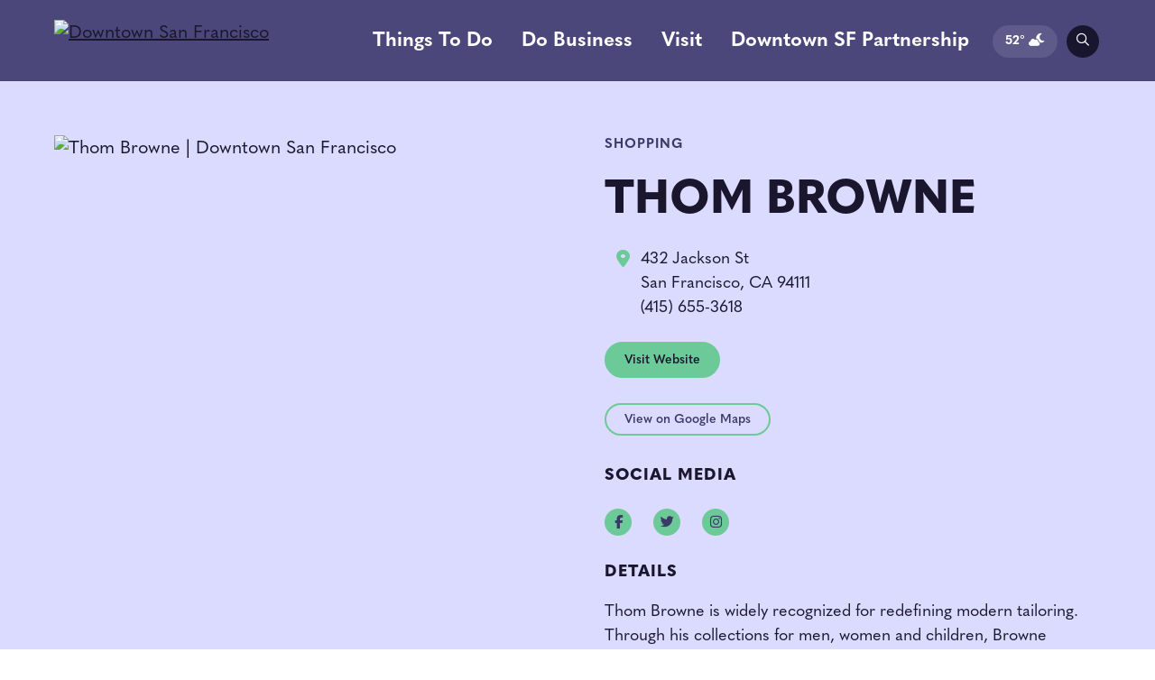

--- FILE ---
content_type: text/html; charset=UTF-8
request_url: https://downtownsf.org/go/thom-browne
body_size: 11697
content:

<!doctype html>
<html lang="en" prefix="og: http://ogp.me/ns#">
<head>
	<meta charset="utf-8">
	<meta name="viewport" content="width=device-width, initial-scale=1">
	
	<link rel="preconnect" href="https://ctycms.com/">
	<link rel="preconnect" href="https://img.ctykit.com/">
	  
  <title>Thom Browne | Downtown San Francisco</title>
  <link rel="canonical" href="https://downtownsf.org/go/thom-browne">
  <meta name="robots" content="index, follow">
  <meta name="description" content="Thom Browne | Downtown San Francisco">
    
		
	<link rel="icon" type="image/png" href="/favicon-96x96.png?v=4" sizes="96x96">
	<link rel="icon" type="image/svg+xml" href="/favicon.svg?v=4">
	<link rel="shortcut icon" href="/favicon.ico?v=4">
	<link rel="apple-touch-icon" sizes="180x180" href="/apple-touch-icon.png?v=4">
	<link rel="manifest" href="/site.webmanifest">
	<meta name="apple-mobile-web-app-title" content="Downtown San Francisco">
	
	<link rel="stylesheet" href="https://cdnjs.cloudflare.com/ajax/libs/bootstrap/5.3.3/css/bootstrap.min.css" integrity="sha512-jnSuA4Ss2PkkikSOLtYs8BlYIeeIK1h99ty4YfvRPAlzr377vr3CXDb7sb7eEEBYjDtcYj+AjBH3FLv5uSJuXg==" crossorigin="anonymous" referrerpolicy="no-referrer" />
  <link rel="stylesheet" crossorigin="anonymous" href="https://blocks.citylightstudio.net/_citylight_start_v09.css">
  <link rel="stylesheet" crossorigin="anonymous" href="https://blocks.citylightstudio.net/_citylight_start_v10.css?v=1763883883">
  <link rel="stylesheet" crossorigin="anonymous" href="https://cdnjs.cloudflare.com/ajax/libs/mapbox-gl/3.14.0/mapbox-gl.min.css">
  <link rel="stylesheet" crossorigin="anonymous" href="https://blocks.citylightstudio.net/_blocks_css.css?v=1763883883">
  <link rel="stylesheet" href="/_templates/_css01_root.css?v=1763883883">
  <link rel="stylesheet" href="/_templates/_css02_color.css?v=1763883883">
  <link rel="stylesheet" href="/_templates/_css03_type.css?v=1763883883">
  <link rel="stylesheet" href="/_templates/_css04_common.css?v=1763883883">
  <link rel="stylesheet" href="/_templates/_css05_header.css?v=1763883883">
  <link rel="stylesheet" href="/_templates/_css06_footer.css?v=1763883883">
  <link rel="stylesheet" href="/_templates/_css07_sidenav.css?v=1763883883">
  <link rel="stylesheet" href="/_templates/_css08_cards.css?v=1763883883">
  <link rel="stylesheet" href="/_templates/_css09_misc.css?v=1763883883">
  <link rel="stylesheet" href="/_templates/_css10_legacy.css?v=1763883883">
 
	
	<link rel="stylesheet" href="https://use.typekit.net/brj1zlo.css"> 
  <script defer src="https://kit.fontawesome.com/1872c177cb.js" crossorigin="anonymous"></script>

<script>(function(w,d,s,l,i){w[l]=w[l]||[];w[l].push({'gtm.start':
new Date().getTime(),event:'gtm.js'});var f=d.getElementsByTagName(s)[0],
j=d.createElement(s),dl=l!='dataLayer'?'&l='+l:'';j.async=true;j.src=
'https://www.googletagmanager.com/gtm.js?id='+i+dl;f.parentNode.insertBefore(j,f);
})(window,document,'script','dataLayer','GTM-T59SRZT');</script>
      
</head>
<body>
<noscript><iframe src="https://www.googletagmanager.com/ns.html?id=GTM-T59SRZT" height="0" width="0" style="display:none;visibility:hidden"></iframe></noscript>
	
	

<a class="visually-hidden-focusable" href="#page-content">Skip to Main Content</a>
	
		
	
<div id="page-wrap">
<header>	
<div id="page-header">
<div class="header-wrap">
  <div class="container-fluid container-fluid-full">
    <div class="nav-relative">
      <div class="nav-hold">
        <div class="nav-logo"><a href="/"><img src="https://ctycms.com/ca-downtown-sf/dtsf-logo-2025-one-line-500x80.svg" width="500" height="80" class="img-fluid" alt="Downtown San Francisco"></a></div>
        <div class="nav-toggle">
          <a href="#" aria-label="toggle menu" aria-expanded="false" id="nav-drawer-toggle">
            <span class="nav-toggle-open"><i aria-hidden="true" class="far fa-ellipsis-vertical"></i></span>
            <span class="nav-toggle-close" style="display:none"><i aria-hidden="true" class="far fa-times"></i></span>
          </a>
        </div>
      </div>
      <div id="nav-drawer">
				<nav>
				<div id="primary-nav">			
					

<ul>
<li class="leaf-1"><div class="menu-set"><a href="/things-to-do">Things To Do</a><a href="#" aria-label="toggle sub menu" aria-expanded="false" class="subnav-toggle"><span class="subnav-toggle-open"><i aria-hidden="true" class="far fa-chevron-down"></i></span><span class="subnav-toggle-close" style="display:none"><i aria-hidden="true" class="far fa-chevron-up"></i></span></a></div>

	<ul>
		<li><a href="/things-to-do/lets-glow-sf">Let&#039;s Glow SF</a></li>
		<li><a href="/things-to-do/events">Events Calendar</a></li>
		<li><a href="/things-to-do/landmarks-and-parks">Landmarks &amp; Parks</a></li>
		<li><a href="/things-to-do/arts-and-culture">Arts &amp; Culture</a></li>
		<li><a href="/things-to-do/eat-and-drink">Eat &amp; Drink</a></li>
		<li><a href="/things-to-do/shopping">Shopping</a></li>
		<li><a href="/things-to-do/services">Services</a></li>
		<li><a href="/things-to-do/fridays-on-front-street">Fridays on Front St</a></li>
	</ul>
</li>
<li class="leaf-2"><div class="menu-set"><a href="/doing-business">Do Business</a><a href="#" aria-label="toggle sub menu" aria-expanded="false" class="subnav-toggle"><span class="subnav-toggle-open"><i aria-hidden="true" class="far fa-chevron-down"></i></span><span class="subnav-toggle-close" style="display:none"><i aria-hidden="true" class="far fa-chevron-up"></i></span></a></div>

	<ul>
		<li><a href="/doing-business/economic-development">Economic Development</a></li>
		<li><a href="/doing-business/transit-dashboard">Transit Dashboard</a></li>
		<li><a href="/doing-business/visitor-activity-report">Visitor Activity Report</a></li>
		<li><a href="/doing-business/affiliate-services">Affiliate Member Services</a></li>
		<li><a href="/doing-business/new-business-resources">New Business Resources</a></li>
		<li><a href="/doing-business/submit-a-business-listing">Submit A Business Listing</a></li>
	</ul>
</li>
<li class="leaf-3"><div class="menu-set"><a href="/visit">Visit</a><a href="#" aria-label="toggle sub menu" aria-expanded="false" class="subnav-toggle"><span class="subnav-toggle-open"><i aria-hidden="true" class="far fa-chevron-down"></i></span><span class="subnav-toggle-close" style="display:none"><i aria-hidden="true" class="far fa-chevron-up"></i></span></a></div>

	<ul>
		<li><a href="/visit/getting-here">Getting Here</a></li>
		<li><a href="/visit/parking">Parking</a></li>
		<li><a href="/visit/transit">Transit</a></li>
		<li><a href="/visit/hotels">Hotels</a></li>
		<li><a href="/visit/guides">Guides</a></li>
	</ul>
</li>
<li class="leaf-4"><div class="menu-set"><a href="/partnership">Downtown SF Partnership</a><a href="#" aria-label="toggle sub menu" aria-expanded="false" class="subnav-toggle"><span class="subnav-toggle-open"><i aria-hidden="true" class="far fa-chevron-down"></i></span><span class="subnav-toggle-close" style="display:none"><i aria-hidden="true" class="far fa-chevron-up"></i></span></a></div>

	<ul>
		<li><a href="/partnership/our-work">Our Work</a></li>
		<li><a href="/partnership/cleaning-and-safety">Cleaning &amp; Safety</a></li>
		<li><a href="/partnership/placemaking">Placemaking</a></li>
		<li><a href="/partnership/marketing-and-events">Marketing &amp; Events</a></li>
		<li><a href="/partnership/signature-events">Signature Events</a></li>
		<li><a href="/partnership/staff">Staff &amp; Board</a></li>
		<li><a href="/partnership/reports-and-documents">Reports &amp; Documents</a></li>
		<li><a href="/partnership/meetings-agendas">Meetings &amp; Agendas</a></li>
		<li><a href="/partnership/press">Press Room</a></li>
		<li><a href="/partnership/contact-us">Contact Us</a></li>
	</ul>
</li>
</ul>

				</div>
				<div id="secondary-nav">
					<div class="nav-weather">
						<div class="nav-weather-pill">
							<span class="weather-temp">52&deg;</span>&nbsp;<i aria-label="Cloudy" class="fas fa-cloud-moon"></i>						</div>
					</div>
					<div class="nav-search-link">
						<span><a class="nav-search-link-a" href="/search" aria-label="search"><i aria-hidden="true" class="far fa-search"></i></a></span>
					</div>
					<div class="nav-search">
						<form id="site-search" method="get" action="/search">
							<label class="visually-hidden-focusable" for="q">Search</label>
							<input type="text" id="q" name="q" placeholder="Search">
							<button type="submit" aria-label="submit"><i aria-hidden="true" title="submit" class="far fa-search"></i></button>
						</form>
					</div>
				</div>
			</nav>
			</div>
		</div>
	 </div>
</div>
</div>
</header>

<main id="page-content" class="">
<div class="nav-block"></div>


<div class="container-fluid">
	<div class="row gx-5 padding-top">
    
<div class="col-12 col-lg-6 padding-bottom">
<div id="carousel-detail" class="carousel slide carousel-fade" data-bs-ride="carousel">
<div class="carousel-inner">
<div class="carousel-item active" data-bs-interval="6000" data-pause="true">	<img width="2680" height="1506" class="d-block img-fluid" src="https://img.ctykit.com/cdn/ca-downtown-sf/images/tr:w-1800/thom-browne.jpg" alt="Thom Browne | Downtown San Francisco" />
</div>
</div>
</div>
</div>
<div class="col-12 col-lg-6 padding-bottom">
<div class="cty-detail-type"> Shopping</div>
<h1>Thom Browne</h1>
<div class="awesome-box"><div class="awesome-box-icon" style="color:#6cca98"><i aria-hidden="true" class="fas fa-map-marker-alt"></i></div><div class="awesome-box-link"><p>432 Jackson St<br />San Francisco, CA 94111<br />(415) 655-3618</p>
</div></div><p><a href="https://www.thombrowne.com/us/stores/thom-browne-san-francisco" class="btn btn-brand-pill" target="_blank" rel="noopener">Visit Website</a></p>
<p><a href="https://www.google.com/maps?daddr=432+Jackson+St%2C+San+Francisco%2C+CA+94111" class="btn btn-outline-brand-pill" target="_blank" rel="noopener">View on Google Maps</a></p><h2 class="on-detail">Social Media</h2>
<div class="point-social-icons">
	<a aria-label="Facebook" rel="noopener" target="_blank" href="https://www.facebook.com/THOMBROWNENY/"><i aria-hidden="true" title="Facebook" class="fab fa-facebook-f"></i></a> 
	<a aria-label="Twitter" rel="noopener" target="_blank" href="https://twitter.com/thombrowne"><i aria-hidden="true" title="Twitter" class="fab fa-twitter"></i></a> 
	<a aria-label="Instagram" rel="noopener" target="_blank" href="https://www.instagram.com/thombrowne/"><i aria-hidden="true" title="Instagram" class="fab fa-instagram"></i></a> 
</div>
<h2 class="on-detail">Details</h2>
<p>Thom Browne is widely recognized for redefining modern tailoring. Through his collections for men, women and children, Browne conveys a true American sensibility.<br><br>"The idea of uniformity to me is interesting because I think it does show true individuality, and I think that it shows true confidence."<br><br>In 2003, Browne began his business with five grey suits in a made-to-measure shop in New York City’s West Village. With each jacket and trouser, he paired a grey cardigan, a white oxford shirt, a grey tie and silver tie-bar, and classic black brogues.The jacket was sharply tailored with a high-armhole fit. The trouser was hemmed at the ankle. This is the Thom Browne uniform.<br><br>The company has since expanded to include ready-to-wear, footwear, accessories, and a new fragrance. Browne is now known for his runway presentations and films, which have gained global attention for bringing viewers into his unique world. Each collection represents a new story of its own, taking traditional fabrics and reinterpreting them in a new way.<br><br>Now a global brand with over 50 stores, Thom Browne continues to challenge expectations with his approach to design, tailoring and presentation. His influence is evident through the culture-defining individuals who wear Thom Browne. The grey suit remains elemental to all he does, signifying a singular point-of-view and the commitment to exceptional quality in fabrics and tailoring.<br><br>Welcome to the world of Thom Browne.</p>
<p><b>HOURS</b></p>
<p>Monday - Saturday: 11:00 AM - 6:00 PM</p>
<p>Sunday: Closed</p><p class="header-groups">
<a class="btn btn-header-groups" href="/things-to-do/shopping/clothing">Clothing</a> 
<a class="btn btn-header-groups" href="/things-to-do/shopping/shops-at-jackson-street">Shops at Jackson Street</a> 
</p>


		</div>
	</div>
</div>




<div id="clmap" style="width:100%; height:400px"></div>		
<div class="bg-dahlia-lighter">
  <div class="container-fluid">
    <div class="row padding-top">
      <div class="col-12 padding-bottom-half">

			
<div class="hold-width text-center">
  <h2>
    What's Nearby
</h2>
<p>
    There's so much more to experience in Downtown SF!
</p>
</div>

<div class="row g-3 mt-4"><div class="col-12 col-md-4 padding-bottom">
	<h3 class="text-center">Restaurants</h3>
<div class="near-special-card"><a href="/go/bix"><div class="near-special-card-hold"><div class="near-special-card-image lazyload" data-src="https://img.ctykit.com/cdn/ca-downtown-sf/images/tr:w-400/bix1.jpg"></div><div class="near-special-card-content"><div class="near-special-card-headline">Bix</div><div class="near-special-card-address">56 Gold St</div><div class="near-special-card-meters">118 feet NW</div></div></div></a></div><div class="near-special-card"><a href="/go/postscript"><div class="near-special-card-hold"><div class="near-special-card-image lazyload" data-src="https://img.ctykit.com/cdn/ca-downtown-sf/images/tr:w-400/postscript-chai-latte-and-banana-travel-cake.jpg"></div><div class="near-special-card-content"><div class="near-special-card-headline">Postscript</div><div class="near-special-card-address">499 Jackson St</div><div class="near-special-card-meters">238 feet SW</div></div></div></a></div><div class="near-special-card"><a href="/go/cafe-me"><div class="near-special-card-hold"><div class="near-special-card-image lazyload" data-src="https://img.ctykit.com/cdn/ca-downtown-sf/images/tr:w-400/cafe-me.jpg"></div><div class="near-special-card-content"><div class="near-special-card-headline">Cafe Me</div><div class="near-special-card-address">500 Washington Street</div><div class="near-special-card-meters">300 feet SE</div></div></div></a></div><div class="near-special-card"><a href="/go/maison-nico"><div class="near-special-card-hold"><div class="near-special-card-image lazyload" data-src="https://img.ctykit.com/cdn/ca-downtown-sf/images/tr:w-400/masion-nico-interior.jpg"></div><div class="near-special-card-content"><div class="near-special-card-headline">Maison Nico</div><div class="near-special-card-address">720 Montgomery St</div><div class="near-special-card-meters">311 feet SW</div></div></div></a></div></div>
<div class="col-12 col-md-4 padding-bottom">
	<h3 class="text-center">Shopping</h3>
<div class="near-special-card"><a href="/go/gallery-wendi-norris"><div class="near-special-card-hold"><div class="near-special-card-image lazyload" data-src="https://img.ctykit.com/cdn/ca-downtown-sf/images/tr:w-400/gallery-wendi-norris-location.jpg"></div><div class="near-special-card-content"><div class="near-special-card-headline">Gallery Wendi Norris</div><div class="near-special-card-address">436 Jackson St</div><div class="near-special-card-meters">adjacent</div></div></div></a></div><div class="near-special-card"><a href="/go/fritz-hansen"><div class="near-special-card-hold"><div class="near-special-card-image lazyload" data-src="https://img.ctykit.com/cdn/ca-downtown-sf/images/tr:w-400/fritz-hansen.jpg"></div><div class="near-special-card-content"><div class="near-special-card-headline">Fritz Hansen</div><div class="near-special-card-address">440 Jackson St</div><div class="near-special-card-meters">46 feet W</div></div></div></a></div><div class="near-special-card"><a href="/go/goldwin-san-francisco"><div class="near-special-card-hold"><div class="near-special-card-image lazyload" data-src="https://img.ctykit.com/cdn/ca-downtown-sf/images/tr:w-400/goldwin.jpg"></div><div class="near-special-card-content"><div class="near-special-card-headline">Goldwin San Francisco</div><div class="near-special-card-address">444 Jackson St</div><div class="near-special-card-meters">46 feet W</div></div></div></a></div><div class="near-special-card"><a href="/go/anine-bing"><div class="near-special-card-hold"><div class="near-special-card-image lazyload" data-src="https://img.ctykit.com/cdn/ca-downtown-sf/images/tr:w-400/anine-bing.jpg"></div><div class="near-special-card-content"><div class="near-special-card-headline">Anine Bing</div><div class="near-special-card-address">412 Jackson Street</div><div class="near-special-card-meters">78 feet E</div></div></div></a></div></div>
<div class="col-12 col-md-4 padding-bottom">
	<h3 class="text-center">Parking</h3>
<div class="near-special-card"><a href="/parking/635-sansome-st-lot"><div class="near-special-card-hold"><div class="near-special-card-image lazyload" data-src="https://img.ctykit.com/cdn/ca-downtown-sf/images/tr:w-400/daniel-j-schwarz-qt9iz3scgx0-unsplash.jpg"></div><div class="near-special-card-content"><div class="near-special-card-headline">635 Sansome St Lot</div><div class="near-special-card-address">635 Sansome St</div><div class="near-special-card-meters">273 feet SE</div></div></div></a></div><div class="near-special-card"><a href="/parking/170-columbus-parking-garage"><div class="near-special-card-hold"><div class="near-special-card-image lazyload" data-src="https://img.ctykit.com/cdn/ca-downtown-sf/images/tr:w-400/daniel-j-schwarz-qt9iz3scgx0-unsplash.jpg"></div><div class="near-special-card-content"><div class="near-special-card-headline">170 Columbus Parking Garage</div><div class="near-special-card-address">170 Columbus Ave</div><div class="near-special-card-meters">710 feet W</div></div></div></a></div><div class="near-special-card"><a href="/parking/475-sansome-street-parking-garage"><div class="near-special-card-hold"><div class="near-special-card-image lazyload" data-src="https://img.ctykit.com/cdn/ca-downtown-sf/images/tr:w-400/daniel-j-schwarz-qt9iz3scgx0-unsplash.jpg"></div><div class="near-special-card-content"><div class="near-special-card-headline">475 Sansome Street Parking Garage</div><div class="near-special-card-address">475 Sansome St</div><div class="near-special-card-meters">785 feet SE</div></div></div></a></div><div class="near-special-card"><a href="/parking/275-battery-street"><div class="near-special-card-hold"><div class="near-special-card-image lazyload" data-src="https://img.ctykit.com/cdn/ca-downtown-sf/images/tr:w-400/daniel-j-schwarz-qt9iz3scgx0-unsplash.jpg"></div><div class="near-special-card-content"><div class="near-special-card-headline">275 Battery Street Parking Garage</div><div class="near-special-card-address">275 Battery Street</div><div class="near-special-card-meters">0.2 miles SE</div></div></div></a></div></div>
</div>


			</div>
		</div>
	</div>
</div>

	




	




</main>

<footer>
  <div class="footer-row">
    <div class="footer-subscribe text-center text-xl-start">
      
      <h2>Newsletter Sign Up</h2>
      <p>Sign Up to Receive Downtown SF News and Updates</p>
      <div class="footer-subscribe-cta"><a href="/subscribe" class="btn btn-clear">Subscribe for Updates</a></div>
			
      
	<div class="footer-social">
		<a href="https://www.instagram.com/sf_downtown/" rel="noopener" target="_blank" aria-label="Instagram"><i aria-hidden="true" class="fab fa-instagram"></i></a>
		<a href="https://www.facebook.com/sfdowntown" rel="noopener" target="_blank" aria-label="Facebook"><i aria-hidden="true" class="fab fa-facebook-f"></i></a>
		<a href="https://www.linkedin.com/company/downtown-sf" rel="noopener" target="_blank" aria-label="Linked In"><i aria-hidden="true" class="fab fa-linkedin-in"></i></a>
		<a href="https://x.com/sf_downtown" rel="noopener" target="_blank" aria-label="Twitter"><i aria-hidden="true" class="fab fa-twitter"></i></a>
		<a href="https://www.youtube.com/@downtownsf" rel="noopener" target="_blank" aria-label="YouTube"><i aria-hidden="true" class="fab fa-youtube"></i></a>
		<a href="https://www.tiktok.com/@downtownsf" rel="noopener" target="_blank" aria-label="TokTok"><i aria-hidden="true" class="fab fa-tiktok"></i></a>
	</div>
            
    </div>
    <div class="footer-main">
           
      <div class="footer-main-hold">
        <div class="footer-main-hold-cell1">
          
          <div class="footer-logo">
            <svg version="1.1" id="footer-svg" xmlns="http://www.w3.org/2000/svg" viewBox="0 0 600 100" xml:space="preserve">
            <path class="st0" d="M110,83.2h3.6c4.6,0,6.7-1.5,6.7-5c0-3.6-2.1-5.1-6.7-5.1H110V83.2z M106,98.7V69.6h8.5c6.5,0,9.9,3,9.9,8.6
            	c0,5.3-3.6,8.5-9.8,8.5H110v12H106z"/>
            <path class="st0" d="M139.5,88.1h10.9l-3.5-8.6c-0.7-1.9-1.4-3.6-1.9-5.2h-0.1c-0.6,1.6-1.2,3.3-2,5.2L139.5,88.1z M154.7,98.7
            	l-2.9-7.3h-13.6l-2.9,7.3h-4.4l12.4-29.1h3.6l12.3,29.1H154.7z"/>
            <path class="st0" d="M174.7,73.1v9.7h3.9c4.6,0,6.6-1.3,6.6-4.7c0-3.6-2.1-4.9-6.6-4.9H174.7z M192.3,98.1l-0.3,0.7h-4.1l-8.8-12.5
            	h-4.4v12.5h-4.1V69.6h8.8c6.3,0,9.8,2.8,9.8,8.4c0,3.8-2.1,6.5-5.9,7.6L192.3,98.1z"/>
            <polygon class="st0" points="210.7,73.3 200.8,73.3 200.8,69.6 224.6,69.6 224.6,73.3 214.7,73.3 214.7,98.7 210.7,98.7 "/>
            <path class="st0" d="M236.7,98.7V69.6h3l12.4,14.3c1.8,2.1,3.7,4.3,5.6,6.6h0.1c0-2.3-0.1-4.4-0.1-7.4V69.6h4v29.6h-1.6l-13.7-15.7
            	c-1.9-2.1-3.7-4.3-5.6-6.5h-0.1c0.1,2.3,0.1,4.4,0.1,7.4v14.4H236.7z"/>
            <polygon class="st0" points="276.9,69.6 293.9,69.6 294.3,73.2 280.9,73.2 280.9,82 293.3,82 293.3,85.6 280.9,85.6 280.9,95.1 
            	294.3,95.1 293.9,98.7 276.9,98.7 "/>
            <path class="st0" d="M312.7,73.1v9.7h3.9c4.6,0,6.6-1.3,6.6-4.7c0-3.6-2.1-4.9-6.6-4.9H312.7z M330.2,98.1l-0.3,0.7h-4.1l-8.8-12.5
            	h-4.4v12.5h-4.1V69.6h8.8c6.3,0,9.8,2.8,9.8,8.4c0,3.8-2.1,6.5-5.9,7.6L330.2,98.1z"/>
            <path class="st0" d="M340.3,93.4l2.9-2l0.7,0.2c1.7,3.1,3.7,4.4,6.6,4.4c3.1,0,5.3-2.1,5.3-4.7c0-2.5-1.2-4.1-6.5-6.3
            	c-6-2.5-8-5.1-8-8.9c0-4.1,3.4-7.4,8.9-7.4c4.1,0,7,1.8,8.7,4.6l-2.8,2l-0.7-0.2c-1.2-1.9-2.8-3-5.3-3c-3,0-4.6,1.6-4.6,3.9
            	c0,2.1,1.1,3.2,6.2,5.5c6.6,3,8.3,5.5,8.3,9.5c0,4.6-3.9,8.3-9.5,8.3C345.9,99.5,342.6,97.7,340.3,93.4"/>
            <polygon class="st0" points="373.6,98.7 373.6,69.6 377.6,69.6 377.6,82.1 392.9,82.1 392.9,69.6 396.9,69.6 396.9,98.7 392.9,98.7 
            	392.9,85.8 377.6,85.8 377.6,98.7 "/>
            <rect x="412.1" y="69.6" class="st0" width="4" height="29.1"/>
            <path class="st0" d="M435.4,83.2h3.6c4.6,0,6.7-1.5,6.7-5c0-3.6-2.1-5.1-6.7-5.1h-3.6V83.2z M431.4,98.7V69.6h8.5
            	c6.5,0,9.9,3,9.9,8.6c0,5.3-3.6,8.5-9.8,8.5h-4.5v12H431.4z"/>
            <path class="st1" d="M581.9,23.7L566,55.9c12.4-0.4,20.5-9,31.3,0C596.8,53.7,581.9,23.7,581.9,23.7"/>
            <path class="st0" d="M8.7,47.4h6.9c16.2,0,24-6.4,24-20.4c0-13.4-7.4-19.6-24-19.6H8.7V47.4z M2.7,53V1.9h13.8
            	c19.3,0,29.3,8.9,29.3,25.3C45.8,43.6,35.1,53,16.5,53H2.7z"/>
            <path class="st0" d="M101.8,27.4c0-12.1-8.6-21.3-20.9-21.3c-12.3,0-20.9,9.2-20.9,21.3c0,11.9,8.7,21.3,20.9,21.3
            	C93.1,48.7,101.8,39.3,101.8,27.4 M53.6,27.4c0-15.1,11.2-26.9,27.2-26.9c16,0,27.2,11.8,27.2,26.9c0,15.2-11.4,26.9-27.2,26.9
            	S53.6,42.6,53.6,27.4"/>
            <path class="st0" d="M128.4,54L112.3,1.9h6.4l8.2,27.6l3.5,11.8h0.3c1.4-3.9,2.9-7.9,4.3-11.8l9.7-27.1h1.6l9.7,27.1
            	c1.4,3.9,2.8,7.9,4.3,11.8h0.3l3.5-11.8l8.2-27.6h6.4L162.6,54h-3.5l-9.8-27.5c-1.2-3.3-2.4-6.6-3.6-10h-0.3
            	c-1.2,3.3-2.3,6.6-3.5,9.9L131.9,54H128.4z"/>
            <path class="st0" d="M186.2,53V1.9h3.8l23.2,26.3c3.4,3.9,6.7,7.7,10.1,11.6h0.2v-13V1.9h5.9V54h-1.2l-25.7-29l-10.2-11.6h-0.2v13
            	V53H186.2z"/>
            <polygon class="st0" points="254.1,7.4 236.5,7.4 236.5,1.9 277.7,1.9 277.7,7.4 260.1,7.4 260.1,53 254.1,53 "/>
            <path class="st0" d="M330.5,27.4c0-12.1-8.6-21.3-20.9-21.3s-20.9,9.2-20.9,21.3c0,11.9,8.7,21.3,20.9,21.3
            	C321.8,48.7,330.5,39.3,330.5,27.4 M282.3,27.4c0-15.1,11.2-26.9,27.2-26.9c16,0,27.2,11.8,27.2,26.9c0,15.2-11.4,26.9-27.2,26.9
            	S282.3,42.6,282.3,27.4"/>
            <path class="st0" d="M357.1,54L341,1.9h6.4l8.2,27.6l3.5,11.8h0.3c1.4-3.9,2.9-7.9,4.3-11.8l9.7-27.1h1.6l9.7,27.1
            	c1.4,3.9,2.8,7.9,4.3,11.8h0.3l3.5-11.8L401,1.9h6.4L391.3,54h-3.5L378,26.5c-1.2-3.3-2.4-6.6-3.6-10h-0.3c-1.2,3.3-2.3,6.6-3.5,9.9
            	L360.6,54H357.1z"/>
            <path class="st0" d="M414.9,53V1.9h3.8l23.2,26.3c3.4,3.9,6.7,7.7,10.1,11.6h0.2v-13V1.9h5.9V54h-1.2l-25.7-29L421,13.4h-0.2v13V53
            	H414.9z"/>
            <path class="st0" d="M489.7,43.7l4.3-3l1.2,0.3c3.2,5.8,6.6,8.1,11.9,8.1c5.8,0,10-4,10-9c0-4.6-2.3-7.7-11.6-11.6
            	c-10.6-4.4-14.2-9-14.2-15.4c0-7.1,5.6-12.6,15.2-12.6c7.1,0,11.9,3,14.7,7.9l-4.2,2.9l-1.2-0.3c-2.2-3.4-4.8-5.3-9.4-5.3
            	c-5.6,0-8.8,3.1-8.8,7.3c0,3.9,2.1,6.1,11.1,10.3c11.8,5.3,14.7,9.7,14.7,16.8c0,7.7-6.6,14.3-16.1,14.3
            	C499.3,54.4,493.8,51.3,489.7,43.7"/>
            <polygon class="st0" points="533.3,1.9 561.5,1.9 559.3,7.4 539.3,7.4 539.3,24 560.7,24 557.9,29.5 539.3,29.5 539.3,53 533.3,53 
            	"/>
            </svg>
          </div>
          
        </div>
        <div class="footer-main-hold-cell2">
          
          <div class="row">
            <div class="col-12 col-lg-6 text-center text-xl-start padding-bottom">
              <h2>Contact Us</h2>
              <p>235 Montgomery Street,<br />Suite 828<br />San Francisco, CA 94104</p>
              <p>Phone: <a href="tel:415-634-2251">(415) 634-2251</a><br />Email: <a href="mailto:info@downtownsf.org">info@downtownsf.org</a></p>
            </div>
            <div class="col-12 col-lg-6 text-center text-xl-start padding-bottom">
              <h2>Employment</h2>
              <p><a class="add-arrow" href="https://downtownsf.org/about/employment-opportunities">View Opportunities</a></p>
              
              <h2>Request Services</h2>
              <p>To Report Cleaning and Safety Issues:</p>
              
                            
              <div class="footer-cta">
                <a href="/request-services" class="btn-custom-icon">
                  <span>Submit A Request</span>
                  <div>
                    <svg width="40" height="40" viewBox="0 0 41 51" fill="none" xmlns="http://www.w3.org/2000/svg">
                    <g clip-path="url(#clip0_1149_3234)">
                    <path d="M17.1004 3.14883C17.1004 3.14883 16.6196 1.3804 18.5673 0.573597C19.8712 0.0357312 21.3137 0.5247 21.8434 0.801783C22.4057 1.10331 23.8074 1.93456 22.968 4.30606C21.8189 7.55771 24.8098 9.53803 24.8098 9.53803C24.8098 9.53803 22.5605 10.9968 21.0366 8.65789" fill="#3C3869"/>
                    <path d="M13.906 46.8872L12.1294 48.0363L9.80679 48.403L9.47266 49.5847H16.9376L16.8724 46.8872H13.906Z" fill="#F3F3F5"/>
                    <path d="M17.1004 49.5845H9.25244V50.4402H17.1004V49.5845Z" fill="#625D9C"/>
                    <path d="M24.0438 46.8872L25.8123 48.0363L28.1349 48.403L28.4771 49.5847H21.0122L21.0693 46.8872H24.0438Z" fill="#F3F3F5"/>
                    <path d="M20.8493 50.4404H28.6973V49.5847H20.8493V50.4404Z" fill="#625D9C"/>
                    <path d="M24.1498 11.0376H13.8081V30.0503H24.1498V11.0376Z" fill="#625D9C"/>
                    <path d="M19.1216 1.77148C20.6292 1.81223 21.8435 3.05095 21.8435 4.56676V7.63911C21.8435 8.56815 21.3871 9.39125 20.6944 9.89652C20.2299 10.2388 19.6513 10.4425 19.0319 10.4425C18.4126 10.4425 17.8421 10.2388 17.3776 9.89652C16.6767 9.39125 16.2285 8.56815 16.2285 7.63911V4.56676C16.2285 3.0917 17.3694 1.87743 18.8201 1.77963" fill="#F3F3F5"/>
                    <path d="M13.8081 27.915V46.9359H16.9538L19.0319 27.915H13.8081Z" fill="#625D9C"/>
                    <path d="M24.1496 27.915V46.9359H21.0039L18.9258 27.915H24.1496Z" fill="#625D9C"/>
                    <path d="M17.1086 11.0376H15.0957V17.5979H17.1086V11.0376Z" fill="#F3F3F5"/>
                    <path d="M22.9763 11.0376H20.9634V17.5979H22.9763V11.0376Z" fill="#F3F3F5"/>
                    <path d="M22.9763 13.1807H15.1528V21.0938H22.9763V13.1807Z" fill="#F3F3F5"/>
                    <path d="M24.1987 17.272H13.8081V25.9186H24.1987V17.272Z" fill="#F3F3F5"/>
                    <path d="M19.2357 12.7979H18.7305V26.2282H19.2357V12.7979Z" fill="#625D9C"/>
                    <path d="M17.4917 42.0461H13.8081V41.2964H17.5732L17.4917 42.0461Z" fill="#F3F3F5"/>
                    <path d="M17.3287 43.5211H13.8081V42.7632H17.4102L17.3287 43.5211Z" fill="#F3F3F5"/>
                    <path d="M20.4663 42.0461H24.1498V41.2964H20.3848L20.4663 42.0461Z" fill="#F3F3F5"/>
                    <path d="M20.6293 43.5211H24.1499V42.7632H20.5479L20.6293 43.5211Z" fill="#F3F3F5"/>
                    <path d="M3.10416 12.6739L2.50439 13.2842L31.2246 41.5074L31.8243 40.8971L3.10416 12.6739Z" fill="#F3F3F5"/>
                    <path d="M40.1556 42.9918L33.4649 49.7966C33.3915 49.87 33.2611 49.87 33.196 49.7803L30.311 46.2353L36.5454 39.895L40.1393 42.7147C40.2208 42.7799 40.229 42.9103 40.1556 42.9837V42.9918Z" fill="#F3F3F5"/>
                    <path d="M36.1807 39.0867L29.4919 45.8933C29.4131 45.9735 29.4142 46.1025 29.4944 46.1814L29.7967 46.4784C29.8769 46.5573 30.0059 46.5561 30.0848 46.4759L36.7736 39.6693C36.8525 39.589 36.8514 39.4601 36.7711 39.3812L36.4689 39.0842C36.3886 39.0053 36.2596 39.0064 36.1807 39.0867Z" fill="#625D9C"/>
                    <path d="M35.51 39.7648L30.1558 45.2086C31.3457 44.0025 31.3212 42.0629 30.1151 40.8731L29.4957 40.2619C29.3816 40.1478 29.3816 39.9604 29.4957 39.8463L30.1477 39.1862C30.2618 39.0721 30.4492 39.0721 30.5633 39.1862L31.1827 39.7974C32.3888 40.9872 34.3284 40.9709 35.5182 39.7566L35.51 39.7648Z" fill="#625D9C"/>
                    <path d="M4.38738 13.7596L3.62133 14.5419C3.54798 14.6153 3.41759 14.6234 3.34425 14.5419L2.33371 13.5477C2.33371 13.5477 2.27666 13.4744 2.27666 13.4255L2.26036 13.2706C2.25221 13.181 2.18702 13.1158 2.09737 13.0995L1.96698 13.075C1.87734 13.0587 1.81214 12.9854 1.80399 12.9039V12.8143C1.78769 12.7246 1.7225 12.6513 1.63285 12.6431L1.51061 12.6268C1.42097 12.6105 1.35577 12.5453 1.34762 12.4557V12.366C1.32317 12.2764 1.24983 12.203 1.16018 12.1949H1.07869C0.989045 12.1786 0.915699 12.1134 0.8994 12.0238L0.874952 11.9015C0.858653 11.8119 0.785307 11.7467 0.703813 11.7385L0.532673 11.7222C0.483777 11.7222 0.443029 11.6978 0.410431 11.6652L0.214844 11.4696C0.141498 11.3962 0.133349 11.2659 0.214844 11.1925L0.980895 10.4102C1.05424 10.3368 1.18463 10.3287 1.25798 10.4102L4.38738 13.4825C4.46072 13.5559 4.46887 13.6862 4.38738 13.7596Z" fill="#625D9C"/>
                    <path opacity="0.85" d="M34.206 49.0469L32.6494 47.1807L34.3771 48.8758L34.206 49.0469Z" fill="#BCBBFA"/>
                    <path opacity="0.85" d="M36.3253 46.8874L35.437 45.8198L36.5209 46.6918L36.3253 46.8874Z" fill="#BCBBFA"/>
                    <path opacity="0.85" d="M34.6137 48.6316L32.1362 45.8037L34.8093 48.436L34.6137 48.6316Z" fill="#BCBBFA"/>
                    <path opacity="0.85" d="M38.6802 44.4914L35.7383 42.1362L38.4113 44.7685L38.6802 44.4914Z" fill="#BCBBFA"/>
                    <path opacity="0.85" d="M39.1283 44.0431L37.5962 42.8125L38.9816 44.1816L39.1283 44.0431Z" fill="#BCBBFA"/>
                    <path d="M13.8079 11.0376L10.7682 20.2221L7.11722 18.2336L5.59326 19.2278L11.7217 23.9871L14.6555 15.2427L13.8079 11.0376Z" fill="#625D9C"/>
                    <path d="M5.84577 19.0646L5.71538 18.9016L4.68855 17.7607L4.06104 16.5953L4.29737 16.4649L5.06342 17.394L4.77004 14.9328L5.00638 14.8921L5.24271 16.0412L5.29976 14.5661L5.58499 14.5498L5.78058 16.139L5.94357 14.6802L6.20435 14.6883L6.2451 16.2367L6.55478 14.9328L6.76666 14.9573L6.96225 18.3393L5.84577 19.0646Z" fill="#F3F3F5"/>
                    <path d="M22.1121 27.4834L21.5171 28.1435L20.0584 28.6162L18.9338 29.3089L19.0723 29.5371L20.1969 29.1214L18.7056 31.1018L18.8849 31.2566L19.6754 30.3765L18.9826 31.6804L19.219 31.8434L20.1888 30.5721L19.602 31.9167L19.8302 32.0308L20.6451 30.7106L20.254 31.9982L20.4496 32.0879L22.3158 29.26L22.9433 28.0539L22.1121 27.4834Z" fill="#F3F3F5"/>
                    <path d="M23.2044 14.876L23.7831 21.5423L21.2241 28.0456L22.6584 29.0235L26.5539 21.3793L24.1579 11.0376L23.2044 14.876Z" fill="#625D9C"/>
                    <path d="M18.7874 1.77979C18.7222 1.99982 18.6978 2.24431 18.6978 2.48879C18.6978 2.96961 18.8118 3.43413 19.0156 3.8416C19.5127 4.86029 20.5558 5.5693 21.7783 5.5693C21.9331 5.5693 22.1042 5.56115 22.2509 5.5204V4.97438C22.2509 3.23854 20.8655 1.82053 19.1378 1.77979H18.7955H18.7874Z" fill="#625D9C"/>
                    <path d="M18.7872 1.77948C17.1247 1.89358 15.8208 3.27899 15.8208 4.96593V5.51195C16.0001 5.5364 16.1712 5.56084 16.3587 5.56084C17.5403 5.56084 18.559 4.85999 19.0072 3.83315C19.1784 3.46643 19.268 3.0671 19.268 2.65148C19.268 2.3418 19.2191 2.04842 19.1295 1.76318H18.7872V1.77948Z" fill="#625D9C"/>
                    </g>
                    <defs>
                    <clipPath id="clip0_1149_3234">
                    <rect width="40.0547" height="50.1112" fill="white" transform="translate(0.149414 0.329102)"/>
                    </clipPath>
                    </defs>
                    </svg>
                  </div>
                </a>
              </div>
              
            </div>
          </div>
          
          <div class="row">
            <div class="col-12 text-center text-xl-start">
               <p>&copy; 2025 Downtown San Francisco Partnership.<br /><a href="/privacy">Privacy Policy</a> 
          </p>
            </div>
          </div>
                  
        </div>
      </div>
      

    </div>
	</div>
</footer>

</div>

<script src="https://cdnjs.cloudflare.com/ajax/libs/bootstrap/5.3.3/js/bootstrap.bundle.min.js" integrity="sha512-7Pi/otdlbbCR+LnW+F7PwFcSDJOuUJB3OxtEHbg4vSMvzvJjde4Po1v4BR9Gdc9aXNUNFVUY+SK51wWT8WF0Gg==" crossorigin="anonymous" referrerpolicy="no-referrer"></script><script src="https://ctycms.com/_lazyload/vanilla-17.8.8/dist/lazyload.min.js"></script>
<script src="https://ctycms.com/_jquery/jquery-3.7.1.min.js"></script>
<script>
var lazyLoadInstance = new LazyLoad({ elements_selector: ".lazyload",data_bg:"src" });
</script>
<script src="/_templates/_global.js?v=2025-10-25"></script>




       
<script>
  window.addEventListener('DOMContentLoaded', function() {
    var indata = {uid: '5098019','w':document.documentElement.clientWidth,'h':document.documentElement.clientHeight,'mt':'70','c':'268'};
    fetch("/citywatch.php", { method: "POST", headers: {'Content-Type': 'application/json'}, body: JSON.stringify(indata) });
  });
  
</script>  

<script src="https://cdnjs.cloudflare.com/ajax/libs/mapbox-gl/3.14.0/mapbox-gl.js"></script>
<script>
if ('IntersectionObserver' in window) {	
	var observer = new IntersectionObserver(function(entries) {
		if(entries[0]['isIntersecting'] === true) {
			loadMapbox();
			observer.disconnect(); 
		}
	}, { threshold: [0] });
	observer.observe(document.querySelector("#clmap"));
} 

var mypoints = { type: 'FeatureCollection', features: [	
{type: 'Feature',geometry:{type:'Point',coordinates:[-122.40256,37.79669]},properties:{pid:'21',pname:'Thom Browne',paddress:'432 Jackson St',plink:'/go/thom-browne'}}]};

function loadMapbox() {

mapboxgl.accessToken = 'pk.eyJ1IjoiZ2VvY2VudHJpYyIsImEiOiJrbEd0OUY0In0.4KQtHo0wR8_egD5C6glYYw';

var mapgl = new mapboxgl.Map({
  container: 'clmap',
	center: [-122.40256,37.79669],
	zoom: 16,
	style: 'mapbox://styles/geocentric/cm6z8kyjn008101s372hf6f23',
	minZoom: 1,
	maxZoom: 22,
	pitch: 3, // 0-60
	bearing:0,
	attributionControl: false,
	scrollZoom: false
});
mapgl.addControl(new mapboxgl.NavigationControl());
mapgl.addControl(new mapboxgl.AttributionControl({compact: true, customAttribution: '© <a target="_blank" rel="noopener" href="https://geocentric.com">Geocentric</a>' }));

mapgl.addControl(new mapboxgl.GeolocateControl({ positionOptions: { enableHighAccuracy: true }, trackUserLocation: true }));

var bounds = [[-122.40256,37.79669],[-122.40256,37.79669]];
mapgl.fitBounds(bounds, { duration: 0, pitch: 3, maxZoom: 16, padding: {top: 180, bottom:30, left: 30, right: 30} });

 
mypoints.features.forEach(function(marker, i) {
  var el = document.createElement('div');
	el.id = "marker-" + marker.properties.pid;
  el.className = 'smarker smarker-point-detail';
	el.innerHTML="<div class=\"smarker-bg\"><svg version=\"1.1\" xmlns=\"http://www.w3.org/2000/svg\" xmlns:xlink=\"http://www.w3.org/1999/xlink\" x=\"0px\" y=\"0px\" viewBox=\"0 0 24 36\" style=\"enable-background:new 0 0 24 36;\" xml:space=\"preserve\"><path class=\"st0\" d=\"M23,16L23,16c0.6-1.4,1-2.9,1-4.6C24,5.1,18.6,0,12,0C5.4,0,0,5.1,0,11.5c0,1.6,0.4,3.2,1,4.6l0,0L1,16.1c0.2,0.4,0.5,0.9,0.7,1.3L12,36l10.2-18.6C22.5,17,22.8,16.5,23,16L23,16z\"/></svg></div><div class=\"smarker-i\"><i class=\'fas fa-circle\'></i></div>";
	new mapboxgl.Marker(el, {offset: [0,-18]}).setLngLat(marker.geometry.coordinates).addTo(mapgl);
	createPopUp(marker);
	el.addEventListener('click', function(e){
		flyToStore(marker);
		createPopUp(marker);
	});
});

function flyToStore(currentFeature) {
  var thisZoom = mapgl.getZoom();
  if (thisZoom<16) { thisZoom=17; }
  mapgl.flyTo({
    center: currentFeature.geometry.coordinates,
    zoom: thisZoom,
	  speed: 0.50, 
  });
}

function createPopUp(currentFeature) {
  var popUps = document.getElementsByClassName('mapboxgl-popup');
  if (popUps[0]) popUps[0].remove();
  var popup = new mapboxgl.Popup({closeOnClick: false, focusAfterOpen: false, anchor:'bottom'})
    .setLngLat(currentFeature.geometry.coordinates)
    .setHTML('<p class=\"mapbox-pop-name\">' + currentFeature.properties.pname + '</p>' +
      '<p class=\"mapbox-pop-address\">' + currentFeature.properties.paddress + '</p>')
    .addTo(mapgl);
}

} // end loadMapbox
</script>
	

</body>
</html>

--- FILE ---
content_type: text/css
request_url: https://blocks.citylightstudio.net/_citylight_start_v09.css
body_size: 2140
content:
/* an update to citylight 8 legacy core css  */

.container-fluid { max-width:1200px; padding:0 24px; margin:0 auto; }
.hold-width { max-width:800px; margin:0 auto; }
.padding-top { padding-top:40px; }
.padding-top-half { padding-top:20px; }
.padding-bottom { padding-bottom:40px; }
.padding-bottom-half { padding-bottom:20px; }
.form-padding { margin:24px 0; }
.form-boxed { border: 1px solid #ced4da; border-radius: .25rem; padding:8px; }
@media all and (min-width: 992px) {
	.padding-top { padding-top:60px; }
	.padding-top-half { padding-top:30px; }
	.padding-bottom { padding-bottom:60px; }
	.padding-bottom-half { padding-bottom:30px; }
	.split-left { padding-right:30px; }
	.split-right { padding-left:30px; }
	.form-boxed { padding:16px; }
}

.img-responsive { max-width: 100%; height:auto!important; }
.img-fluid { width:100%!important; height:auto!important; }
.img-wrapright { float:right; padding:0; margin:6px 0px 14px 24px; max-width:48%; height:auto!important; }
.img-wrapleft { float:left; padding:0; margin:6px 24px 14px 0px; max-width:48%; height:auto!important; }

.video-container { position: relative; padding-bottom: 56.25%; height: 0; overflow: hidden; }
.video-responsive { position: relative; padding-bottom: 56.25%; height: 0; overflow: hidden; }
.video-container iframe, .video-container object, .video-container embed { position: absolute; top: 0; left: 0; width: 100%; height: 100%; }
.video-responsive iframe, .video-responsive object, .video-responsive embed { position: absolute; top: 0; left: 0; width: 100%; height: 100%; }


.body-feature { padding:0; margin:24px 0px 24px 0px; width:100%; }
.body-feature figcaption, .body-feature-full figcaption, .body-feature-left figcaption, .body-feature-right figcaption { font-weight:400; font-size:14px; line-height:1.4; margin:6px 0px 12px 0px; }
.body-feature-full { padding:0; margin:24px 0px 24px 0px; width:100%; }
.body-feature-full p, .body-feature-full div, .body-feature-full figure { margin-left:-24px; margin-right:-24px; }
.body-feature-left { padding:0; margin:24px 0px 24px 0px; width:100%; }
.body-feature-right { padding:0; margin:24px 0px 24px 0px; width:100%; }
.body-feature-callout { border-top:1px solid #eee; border-bottom:1px solid #eee; margin-top:30px; margin-bottom:30px; }
.body-feature-callout p { font-weight:400; font-size:20px; line-height:30px; text-align:center; padding:16px 0px 6px 0px; }
.body-feature-full figcaption { padding-left:24px; padding-right:24px; }
@media all and (min-width: 992px) {
	.body-feature-left { float:left; padding:0; margin:6px 30px 12px 0px; width:60%; }
	.body-feature-left p, .body-feature-left figure { margin-left:-24px; } 
	.body-feature-right { float:right; padding:0; margin:6px 0px 12px 30px; width:60%; }
	.body-feature-right p, .body-feature-right figure { margin-right:-24px; }
	.body-feature-callout p { padding:24px 24px 14px 24px; }	
	.body-feature-left figcaption { padding-left:24px; }
	.body-feature-right figcaption { padding-right:24px; }
}

.sponsor-logos { margin:24px 0px; text-align:center;}
.sponsor-logos p { display:inline-block; max-width:120px; margin:6px 6px; border:4px solid #eee;}
.sponsor-logos p a { display:block; border:2px solid #fff;  transition: all 400ms ease;  }
.sponsor-logos p a:hover { border:2px solid #ddd; }
.sponsor-logos p img { max-width:120px; border:16px solid #fff; width:100%!important; height:auto!important; }
@media all and (min-width: 768px) {
	.sponsor-logos p { max-width:160px; margin:14px 12px;}
	.sponsor-logos p img { max-width:160px; }
}

.awesome-box { display:table; width:100%; }
.awesome-box-icon { display:table-cell; width:40px; vertical-align:top; text-align:center; }
.awesome-box-link { display:table-cell; width:auto; vertical-align:top; text-align:left; }



/* my redactor-x core css */

.align-right, .rx-content .align-right { text-align:right; }
.align-left, .rx-content .align-left { text-align:left; }
.align-center, .rx-content .align-center { text-align:center; }
.align-justify, .rx-content .align-justify { text-align:justify; }

figure, .rx-content figure { margin-top:1.25rem; clear:both; }
figure img, figure figcaption, .rx-content figure figcaption { display:block; }
figure figcaption, .rx-content figure figcaption { font-weight:400; font-size:0.8rem; line-height:1.4;  margin-top: 0.5rem; }

figure img { max-width: 100%; height:auto!important; }
figure.fig-fluid img { width:100%; height:auto!important; }
figure.fig-center img { margin-left:auto; margin-right:auto; max-width: 90%; }
figure.fig-center figcaption { text-align: center; }
figure.fig-left { float:left;  margin-top:0.5rem; margin-bottom: 1em; margin-right:2rem; max-width:48%; height:auto!important; }
figure.fig-right { float:right;  margin-top:0.5rem; margin-bottom: 1em; margin-left:2rem; max-width:48%; height:auto!important; }

figure.fig-feature { margin-left:-24px; margin-right:-24px; }
figure.fig-feature figcaption { padding-left:24px; padding-right:24px; }
@media all and (min-width: 992px) {
  figure.fig-feature-left { float:left;  margin-left:-24px; margin-top:0.5rem; margin-bottom: 1em; margin-right:2rem; max-width:60%; height:auto!important; }
  figure.fig-feature-left figcaption { padding-left:24px; }
  figure.fig-feature-right { float:right; margin-right:-24px;  margin-top:0.5rem; margin-bottom: 1em; margin-left:2rem; max-width:60%; height:auto!important; }
  figure.fig-feature-right figcaption { padding-right:24px; }
}

figure div.embed-responsive {
  position: relative;
  padding: 0;
  margin: 0;
  padding-bottom: 56.25%;
  padding-top: 25px;
  height: 0; 
}
figure div.embed-responsive iframe {
  position: absolute;
  top: 0;
  left: 0;
  width: 100%;
  height: 100%; 
}

.rx-content blockquote p { color: inherit; font-size: inherit; line-height: inherit; }

blockquote, .rx-content blockquote {
  position: relative;
  background:#fafafa;
  margin-top:1.5rem;
  margin-bottom:1.5rem;
  padding:2rem 2rem 1rem 2rem;
  font-size: 1.25rem;
  font-style:italic;
}

blockquote cite {
  font-style: normal;
  font-weight: bold;
  margin-top:1em;
}

pre, .rx-content pre { 
  white-space: pre-wrap;
  color:#d63384;
  background-color:#fafafa; 
  font-size: 14px;
  line-height: 1.6;
  border-radius: 10px;
  margin-left:-16px;
  margin-right:-16px;
  padding:16px;
}

.form-boxed { margin:0; margin-bottom:2rem; border:1px solid #e2e2e2; border-radius:4px; padding:16px 24px; background-color:#fafafa; }
.form-group { margin-bottom: 1rem; } /* backwards compatibility to BS4 */
.form-group-submit { margin-top:1.75rem; }
.form-text { margin-top:0.35rem; }
.input-group-text { background-color:#eaeef2; color:#444; }
label { font-size:0.9rem; font-weight:700; margin-bottom:0.50rem; }

hr.clearing-spacer { clear:both; background-color:inherit; border:0px; opacity:1.0; }

.lk { display:table; width:100%; margin-bottom:12px; }
.lk-arrow { display:table-cell; width:30px; vertical-align:top; font-size:16px; line-height:1.4; color:#65438a;}
.lk-content { display:table-cell; width:auto; vertical-align:top; }





/* submit event occurrence */

.div-advanced-options { border: 1px solid #ced4da; border-radius: 4px; padding:12px 16px; }
table.table-advanced-events { margin:0; }
.div-advanced-options .form-inline { display:inline-block; margin:0 6px; }
.table-advanced-events > tbody > tr > td, .table-advanced-events > tbody > tr > th {
  padding: 10px 16px 10px 16px;
  font-size:15px;
  line-height: 1.45;
  vertical-align: middle;
	border-top:none;
	margin:0;
}
.table-advanced-events > tbody > tr > th { width:130px; }
.table-advanced-events > tbody > tr > th label.form-check-label { font-weight:600; }
.table-advanced-events > tbody > tr:last-child td { border:0; }
.table-advanced-events > tbody > tr:last-child th { border:0; }


/* solr search */

.site-search-nav { display:table; margin:24px 0px; }
.site-search-nav-control { display:table-cell; vertical-align:middle; padding-right:16px; border:0px solid #eee; }
.site-search-nav-counter { display:table-cell; font-style:italic; padding-right:16px; border:0px solid #eee; }

ul.site-search { margin:10px 0px; padding:0; list-style-type:none; }
ul.site-search li { margin-bottom:16px; }
ul.site-search li span.solr_type { display:block; text-transform:uppercase; font-size:12px; line-height:18px; font-weight:700; letter-spacing:0.100rem; }
ul.site-search li a { font-size:20px; line-height:30px; }
ul.site-search li span.solr_highlight { display:block; font-size:15px; line-height:22px; }
ul.site-search li span.solr_highlight em { font-style:normal; font-weight:700; }


/* sponosor logos */

.cc-sponsor-logos { margin:30px 0 0 0; }
.cc-logo { display:inline-block; margin:0px 12px 12px 0; background-color:#fff; }
.cc-logo span { display:block; border:2px solid #eee; }
.cc-logo a { display:block; transition: all 400ms ease; border:2px solid #eee; }
.cc-logo a:hover { border-color:#bbb; }
.cc-logo-img { width:120px; height:120px; border:16px solid #fff; background-position:center center; background-size:contain; background-repeat:no-repeat; }
@media all and (min-width: 768px) {
  .cc-logo { margin:0px 16px 16px 0; }
	.cc-logo-img { width:160px; height:160px; }
}


/* cty-io */

.cty-io-fadein { opacity:0; } 
.cty-io-visible { transition: opacity 1000ms ease; opacity:1; } 

.cty-io-grow { 
  -webkit-transform: scale(0.7);
  -ms-transform: scale(0.7);
  transform: scale(0.7);
}
.cty-io-grown {
  transition:all 1.0s ease;
  -webkit-transform: scale(1.0);
  -ms-transform: scale(1.0);
  transform: scale(1.0);
}



--- FILE ---
content_type: text/css
request_url: https://blocks.citylightstudio.net/_citylight_start_v10.css?v=1763883883
body_size: 3652
content:
/* citylight v10 */

:root {
  
  --cty-default-bg: white; /* default background color */
  --cty-default-fg: #212529; /* default foreground color */
  --cty-bg-card: #eeeeee; 
  --bs-heading-color: inherit; /* bootstrap should just inherit */
       
  --cty-alink: #1976D2; /* primary link color */
  --cty-ahover: #2196F3; /* primary hover color */
  --cty-abtnlink: #146fc8; /* primary link color */
  --cty-abtnhover: #1363b1; /* primary hover color */
  --cty-filterlink: #0c3a69; /* primary link color */
  --cty-filterhover: #08233e; /* primary hover color */
    
  --cty-alert-bg: #cc3300; /* alert background color */
  --cty-alert-txt: white; /* alert text color */
 
  --cty-transition-hover: all 150ms linear 0s; /* as on buttons */

  --cty-citylight-blue: #e4edff;
  --cty-citylight-navy:#132c50; 

}

body,html {
  height:100%;
  background-color:#eee;
}

#page-wrap {
  position:relative;
  width:100%;
  background-color:var(--cty-default-bg);
  color:var(--cty-default-fg);
}

#page-header { width:100%; }

#page-content { width:100%; }


/* backwards compatible containers */

.container-fluid { padding:0 24px; margin:0 auto; }
.container-fluid-post { padding:0 24px; margin:0 auto; }
.container-fluid-full { padding:0 24px; margin:0 auto; }
.container-fluid-wide { padding:0 24px; margin:0 auto; }
@media screen and (min-width: 992px) {
  .container-fluid { max-width:1440px; padding-left:30px; padding-right:30px; } 
  .container-fluid-post { max-width:1100px; padding-left:30px; padding-right:30px; }
  .container-fluid-wide { max-width:1600px; padding-left:30px; padding-right:30px; }
  .container-fluid-full { max-width:9999px; padding-left:30px; padding-right:30px; }
}
@media screen and (min-width: 1200px) {
  /* can't use % fixed with sidenav */
  .container-fluid { max-width:1440px; padding-left:60px; padding-right:60px; } 
  .container-fluid-post { max-width:1100px; padding-left:60px; padding-right:60px; }
  .container-fluid-wide { max-width:1600px; padding-left:60px; padding-right:60px; }
  .container-fluid-full { max-width:9999px; padding-left:60px; padding-right:60px; }
}


.hold-width { max-width:50rem; margin:0 auto; }
.padding-top { padding-top:2.5rem; }
.padding-top-half { padding-top:1.25rem; }
.padding-bottom { padding-bottom:2.5rem; }
.padding-bottom-half { padding-bottom:1.25rem; }
@media all and (min-width: 992px) {
	.padding-top { padding-top:3rem; }
	.padding-top-half { padding-top:1.5rem; }
	.padding-bottom { padding-bottom:3rem; }
	.padding-bottom-half { padding-bottom:1.5rem; }
}

.hold-sm { max-width:576px; }
.hold-md { max-width:768px; }
.hold-lg { max-width:992px; }
.hold-xl { max-width:1200px; }

.hold-300 { max-width:300px; }
.hold-400 { max-width:400px; }
.hold-500 { max-width:500px; }
.hold-600 { max-width:600px; }
.hold-700 { max-width:700px; }
.hold-800 { max-width:800px; }
.hold-900 { max-width:900px; }
.hold-1000 { max-width:1000px; }
.hold-1100 { max-width:1100px; }
.hold-1200 { max-width:1200px; }
.hold-1300 { max-width:1300px; }
.hold-1400 { max-width:1400px; }
.hold-1500 { max-width:1500px; }
.hold-1600 { max-width:1600px; }
.hold-1700 { max-width:1700px; }
.hold-1800 { max-width:1800px; }
.hold-1900 { max-width:1900px; }
.hold-2000 { max-width:2000px; }
.hold-2100 { max-width:2100px; }
.hold-2200 { max-width:2200px; }
.hold-2300 { max-width:2300px; }
.hold-2400 { max-width:2400px; }


.height-100 { min-height:100px; }
.height-200 { min-height:200px; }
.height-300 { min-height:300px; }
.height-400 { min-height:400px; }
.height-500 { min-height:500px; }
.height-600 { min-height:600px; }
.height-700 { min-height:700px; }
.height-800 { min-height:800px; }

.image-square { width:100%; padding-bottom:100%; }

/* colors */

.text-balance { text-wrap:balance; }

.bg-black { background-color:black; }
.bg-charcoal { background-color:#2f3130; }
.bg-silver { background-color:#fafafa; }
.bg-white { background-color:white; }
.bg-citylight-blue { background-color:var(--cty-citylight-blue); } 
.bg-citylight-navy { background-color:var(--cty-citylight-navy); } 

.fg-black { color:black; }
.fg-charcoal { color:#2f3130; }
.fg-silver { color:#fafafa; }
.fg-white { color:white; }
.fg-citylight-blue { color:var(--cty-citylight-blue); } 
.fg-citylight-navy { color:var(--cty-citylight-navy); } 


.bg-card { background-color:var(--cty-bg-card); }
.fg-card { color:var(--cty-default-fg); }

.bg-card-none { background-color:inherit; padding-left:0px; }

.demo-gradient {
  background: #833AB4;
  background: linear-gradient(13deg,rgba(131, 58, 180, 1) 0%, rgba(253, 29, 29, 1) 50%, rgba(252, 176, 69, 1) 100%);
}
.demo-pattern {
  background-color: #DFDBE5;
background-image: url("data:image/svg+xml,%3Csvg xmlns='http://www.w3.org/2000/svg' viewBox='0 0 56 28' width='56' height='28'%3E%3Cpath fill='%239C92AC' fill-opacity='0.47' d='M56 26v2h-7.75c2.3-1.27 4.94-2 7.75-2zm-26 2a2 2 0 1 0-4 0h-4.09A25.98 25.98 0 0 0 0 16v-2c.67 0 1.34.02 2 .07V14a2 2 0 0 0-2-2v-2a4 4 0 0 1 3.98 3.6 28.09 28.09 0 0 1 2.8-3.86A8 8 0 0 0 0 6V4a9.99 9.99 0 0 1 8.17 4.23c.94-.95 1.96-1.83 3.03-2.63A13.98 13.98 0 0 0 0 0h7.75c2 1.1 3.73 2.63 5.1 4.45 1.12-.72 2.3-1.37 3.53-1.93A20.1 20.1 0 0 0 14.28 0h2.7c.45.56.88 1.14 1.29 1.74 1.3-.48 2.63-.87 4-1.15-.11-.2-.23-.4-.36-.59H26v.07a28.4 28.4 0 0 1 4 0V0h4.09l-.37.59c1.38.28 2.72.67 4.01 1.15.4-.6.84-1.18 1.3-1.74h2.69a20.1 20.1 0 0 0-2.1 2.52c1.23.56 2.41 1.2 3.54 1.93A16.08 16.08 0 0 1 48.25 0H56c-4.58 0-8.65 2.2-11.2 5.6 1.07.8 2.09 1.68 3.03 2.63A9.99 9.99 0 0 1 56 4v2a8 8 0 0 0-6.77 3.74c1.03 1.2 1.97 2.5 2.79 3.86A4 4 0 0 1 56 10v2a2 2 0 0 0-2 2.07 28.4 28.4 0 0 1 2-.07v2c-9.2 0-17.3 4.78-21.91 12H30zM7.75 28H0v-2c2.81 0 5.46.73 7.75 2zM56 20v2c-5.6 0-10.65 2.3-14.28 6h-2.7c4.04-4.89 10.15-8 16.98-8zm-39.03 8h-2.69C10.65 24.3 5.6 22 0 22v-2c6.83 0 12.94 3.11 16.97 8zm15.01-.4a28.09 28.09 0 0 1 2.8-3.86 8 8 0 0 0-13.55 0c1.03 1.2 1.97 2.5 2.79 3.86a4 4 0 0 1 7.96 0zm14.29-11.86c1.3-.48 2.63-.87 4-1.15a25.99 25.99 0 0 0-44.55 0c1.38.28 2.72.67 4.01 1.15a21.98 21.98 0 0 1 36.54 0zm-5.43 2.71c1.13-.72 2.3-1.37 3.54-1.93a19.98 19.98 0 0 0-32.76 0c1.23.56 2.41 1.2 3.54 1.93a15.98 15.98 0 0 1 25.68 0zm-4.67 3.78c.94-.95 1.96-1.83 3.03-2.63a13.98 13.98 0 0 0-22.4 0c1.07.8 2.09 1.68 3.03 2.63a9.99 9.99 0 0 1 16.34 0z'%3E%3C/path%3E%3C/svg%3E");}



.bg-pattern-clouds {
  background-image: url("data:image/svg+xml,%3Csvg xmlns='http://www.w3.org/2000/svg' viewBox='0 0 56 28' width='56' height='28'%3E%3Cpath fill='%23FFFFFF' fill-opacity='0.5' d='M56 26v2h-7.75c2.3-1.27 4.94-2 7.75-2zm-26 2a2 2 0 1 0-4 0h-4.09A25.98 25.98 0 0 0 0 16v-2c.67 0 1.34.02 2 .07V14a2 2 0 0 0-2-2v-2a4 4 0 0 1 3.98 3.6 28.09 28.09 0 0 1 2.8-3.86A8 8 0 0 0 0 6V4a9.99 9.99 0 0 1 8.17 4.23c.94-.95 1.96-1.83 3.03-2.63A13.98 13.98 0 0 0 0 0h7.75c2 1.1 3.73 2.63 5.1 4.45 1.12-.72 2.3-1.37 3.53-1.93A20.1 20.1 0 0 0 14.28 0h2.7c.45.56.88 1.14 1.29 1.74 1.3-.48 2.63-.87 4-1.15-.11-.2-.23-.4-.36-.59H26v.07a28.4 28.4 0 0 1 4 0V0h4.09l-.37.59c1.38.28 2.72.67 4.01 1.15.4-.6.84-1.18 1.3-1.74h2.69a20.1 20.1 0 0 0-2.1 2.52c1.23.56 2.41 1.2 3.54 1.93A16.08 16.08 0 0 1 48.25 0H56c-4.58 0-8.65 2.2-11.2 5.6 1.07.8 2.09 1.68 3.03 2.63A9.99 9.99 0 0 1 56 4v2a8 8 0 0 0-6.77 3.74c1.03 1.2 1.97 2.5 2.79 3.86A4 4 0 0 1 56 10v2a2 2 0 0 0-2 2.07 28.4 28.4 0 0 1 2-.07v2c-9.2 0-17.3 4.78-21.91 12H30zM7.75 28H0v-2c2.81 0 5.46.73 7.75 2zM56 20v2c-5.6 0-10.65 2.3-14.28 6h-2.7c4.04-4.89 10.15-8 16.98-8zm-39.03 8h-2.69C10.65 24.3 5.6 22 0 22v-2c6.83 0 12.94 3.11 16.97 8zm15.01-.4a28.09 28.09 0 0 1 2.8-3.86 8 8 0 0 0-13.55 0c1.03 1.2 1.97 2.5 2.79 3.86a4 4 0 0 1 7.96 0zm14.29-11.86c1.3-.48 2.63-.87 4-1.15a25.99 25.99 0 0 0-44.55 0c1.38.28 2.72.67 4.01 1.15a21.98 21.98 0 0 1 36.54 0zm-5.43 2.71c1.13-.72 2.3-1.37 3.54-1.93a19.98 19.98 0 0 0-32.76 0c1.23.56 2.41 1.2 3.54 1.93a15.98 15.98 0 0 1 25.68 0zm-4.67 3.78c.94-.95 1.96-1.83 3.03-2.63a13.98 13.98 0 0 0-22.4 0c1.07.8 2.09 1.68 3.03 2.63a9.99 9.99 0 0 1 16.34 0z'%3E%3C/path%3E%3C/svg%3E");
}



/* buttons */

.btn-brand { 
  background-color:var(--cty-abtnlink); 
  border:1px solid var(--cty-abtnlink); 
  color:white; 
  font-size:0.8rem; font-weight:400; text-transform:uppercase; letter-spacing:0.100rem; 
  margin: 4px 2px 4px 0px; 
  padding: .375rem .75rem; 
  transition:var(--cty-transition-hover); 
  text-decoration:none; 
}
.btn-brand:hover { 
  background-color:var(--cty-abtnhover); 
  border-color:var(--cty-abtnhover); 
  color:white; 
  text-decoration:none; 
}

.btn-outline-brand { 
  background-color:inherit; 
  border:1px solid var(--cty-abtnlink); 
  color:var(--cty-abtnlink); 
  font-size:0.8rem; font-weight:400; text-transform:uppercase; letter-spacing:0.100rem; 
  margin: 4px 2px 4px 0px; 
  padding: .375rem .75rem; 
  transition:var(--cty-transition-hover);  
  text-decoration:none; 
}
.btn-outline-brand:hover { 
  background-color:var(--cty-abtnhover); 
  border-color:var(--cty-abtnhover); 
  color:white; 
  text-decoration:none; 
}

.btn-brand-pill { 
  background-color:var(--cty-abtnlink); 
  border:1px solid var(--cty-abtnlink);  
  color:white; 
  font-size:0.8rem; font-weight:400; text-transform:uppercase; letter-spacing:0.100rem; 
  border-radius:20px; 
  margin: 4px 2px 4px 0px; 
  padding: .275rem 1rem; 
  transition:var(--cty-transition-hover);  
  text-decoration:none; 
}
.btn-brand-pill:hover {  
  background-color:var(--cty-abtnhover); 
  border-color:var(--cty-abtnhover); 
  color:white; 
  text-decoration:none; 
}

.btn-outline-brand-pill { 
  background-color:inherit; 
  border:1px solid var(--cty-abtnlink); 
  color:var(--cty-abtnlink); 
  font-size:0.8rem; font-weight:400; text-transform:uppercase; letter-spacing:0.100rem; 
  border-radius:20px; 
  margin: 4px 2px 4px 0px; 
  padding: .275rem 1rem; 
  transition:var(--cty-transition-hover);  
  text-decoration:none; 
}
.btn-outline-brand-pill:hover { 
  background-color:var(--cty-abtnhover); 
  border-color:var(--cty-abtnhover); 
  color:white; 
  text-decoration:none; 
}

.btn-naked { 
  color:var(--cty-abtnlink); 
  text-transform:uppercase; 
  letter-spacing:0.050rem; 
  margin: 4px 2px 4px 0px; 
  padding: .375rem 0rem; 
  transition:var(--cty-transition-hover);  
}
.btn-naked:hover { 
  color:var(--cty-abtnhover); 
}


.btn-brand-domino { 
  background-color:var(--cty-abtnlink); 
  border:1px solid var(--cty-abtnlink);  
  color:white; 
  font-size:0.8rem; font-weight:400; text-transform:uppercase; letter-spacing:0.100rem; 
  border-radius:20px; 
  margin: 4px 2px 4px 0px; 
  padding: .275rem 1rem; 
  transition:var(--cty-transition-hover);  
  text-decoration:none; 
}
.btn-brand-domino:hover {  
  background-color:var(--cty-abtnhover); 
  border-color:var(--cty-abtnhover); 
  color:white; 
  text-decoration:none; 
}







.add-arrow::after {
  display: inline-block;
  font-style: normal;
  font-variant: normal;
  text-rendering: auto;
  -webkit-font-smoothing: antialiased;
  font-family: "Font Awesome 6 Pro";
  font-weight: 400;
  content: "\f178";
  padding-left:8px;
}
.add-angle::after {
  display: inline-block;
  font-style: normal;
  font-variant: normal;
  text-rendering: auto;
  -webkit-font-smoothing: antialiased;
  font-family: "Font Awesome 6 Pro";
  font-weight: 400;
  content: "\203a";
  padding-left:8px;
}


/* section filters */

.btn-section-filters { margin:1rem 0; }
.btn-section-filters ul { list-style:none; margin:0; padding:0; text-wrap:balance; }
.btn-section-filters li { display:inline; margin:0; padding:0; }
.btn-section-filters a {
  display:inline-block;
  text-decoration: none;
  font-size:  0.8rem;
  line-height: 1;
  font-weight:700;
  text-transform:none;
  letter-spacing: 0rem;
  color:var(--cty-filterlink);
  background-color:inherit;
  border:1px solid var(--cty-filterlink);
  transition:var(--cty-transition-hover); 
  border-radius:2px;
  padding:0.5rem 0.75rem;
  white-space: nowrap;
  margin:4px 3px;
}
.btn-section-filters a:hover { 
  background-color:var(--cty-filterhover); 
  border-color:var(--cty-filterhover); 
  color:white; 
  text-decoration: none; 
}
.btn-section-filters a.selected { 
  background-color:var(--cty-filterlink); 
  border-color:var(--cty-filterlink); 
  color:white; 
}


/* button group */

.op-button-group { margin:1rem 0; }
.op-button-group button { 
  text-decoration:none; 
  font-size:0.8rem;
  line-height:1;
  font-weight:700;
  text-transform:none;
  letter-spacing: 0rem;
  color:var(--cty-filterlink);
  background-color:inherit; 
  border:1px solid var(--cty-filterlink); 
  transition:var(--cty-transition-hover); 
  border-radius:2px;
  padding:0.5rem 0.75rem;
  white-space: nowrap;
  margin:4px 3px; 
}
.op-button-group button:hover { 
  background-color:var(--cty-filterhover); 
  border-color:var(--cty-filterhover); 
  color:white; 
  text-decoration:none; 
}
.op-button-group button.button-selected { 
  background-color:var(--cty-filterlink); 
  border-color:var(--cty-filterlink); 
  color:white; 
  text-decoration:none; 
}


/* link box */


.lk { display:table; width:100%; margin-bottom:0.75rem; background-color:var(--cty-bg-card); padding:1rem 1rem 0.75rem 1rem; }
.lk a { text-decoration:none; color:inherit; }
.lk a:hover { text-decoration:none; color:inherit; }
.lk-arrow { display:table-cell; width:36px; vertical-align:top; font-size:1rem; line-height:1.5; color:var(--cty-alink); }
.lk-content { display:table-cell; width:auto; vertical-align:top; }
.lk-content-primary { font-size:1rem; font-weight:700; margin-bottom:0.2rem; }
.lk-content-secondary { font-size:0.9rem; }




/* sidenav */

:root { 
  --cty-op-sidenav-bg-content: #ffffff;
  --cty-op-sidenav-bg-nav: #ffffff;
  --cty-op-sidenav-lines: #666;
}

.op-sidenav-bg { width:100%; }
.op-sidenav-container { margin:0 auto; max-width:1640px; } /* match container-fluid width */
.op-sidenav-row { display:block; width:100%; }
.op-sidenav-col-nav { display:block; width:100%; }
.op-sidenav-col-content { display:block; width:100%;  }
@media screen and (min-width: 1200px) {
  .op-sidenav-bg { width:100%; background: linear-gradient(-90deg, var(--cty-op-sidenav-bg-nav) 0%, var(--cty-op-sidenav-bg-nav) 50%, var(--cty-op-sidenav-bg-content) 50%, var(--cty-op-sidenav-bg-content) 100%); }
	.op-sidenav-row { display: flex; flex-direction: row-reverse; width:100%; }
	.op-sidenav-col-nav { display:block; width:25%; padding:60px 60px 60px 30px; }
	.op-sidenav-col-content { display:block; background-color:var(--cty-sidenav-bg-content); width:75%; }
}


.op-sidenav { width:100%; }

.op-sidenav-section { display:table; width:100%; background-color:black; padding:8px 24px; }
.op-sidenav-section-label { display:table-cell; text-align:left; width:auto; vertical-align:top; font-size:18px; line-height:24px; }
.op-sidenav-section-label a { display:block; padding:10px 12px 10px 0px; color:white; font-weight:700; text-transform:uppercase; text-decoration:none; margin-right:40px; }
.op-sidenav-section-label a:hover { color:white; text-decoration:none;  }
.op-sidenav-section-toggle { display:table-cell; text-align:right; width:60px; vertical-align:top; cursor:pointer; color:white; font-size:20px; line-height:24px; }
.op-sidenav-section-toggle a { display:block; padding:10px 2px 10px 12px; color:white; text-decoration:none;  }
.op-sidenav-section-toggle a:hover { color:white; text-decoration:none; }
#SidenavDrawer { display:none; }
@media screen and (min-width: 992px) {
  .op-sidenav-section { padding:10px 30px; } 
}
@media all and (min-width: 1200px) {
  .op-sidenav { max-width:320px; }
  .op-sidenav-section { padding:6px 24px; }
	.op-sidenav-section-label { width:100%; }
	.op-sidenav-section-toggle { display:none;  }
	#SidenavDrawer { display:block!important; }
}

.op-sidenav ul { padding:0; margin:0; background-color:var(--cty-op-sidenav-bg-nav); }
.op-sidenav > ul { border-bottom:1px solid var(--cty-op-sidenav-lines); } 
.op-sidenav li { padding:0; margin:0; list-style:none;  }

.op-sidenav li .li-flex { display:flex; }

.op-sidenav > ul > li { border-bottom:1px solid var(--cty-op-sidenav-lines); }
.op-sidenav > ul > li:last-child { border-bottom:none; }

.op-sidenav li ul { padding-bottom:16px; }
.op-sidenav li ul li { padding:4px 0px; }

.op-sidenav li a {
  display:table;
  width:100%; 
  text-decoration:none;
}

.op-sidenav li.d-open { background-color:var(--cty-pagewrap-bg); }

.op-sidenav li a div.sn-indicator { display:table-cell; width:36px; text-align:left; padding:16px 0px 16px 20px; font-weight:600; font-size:16px; line-height:24px; vertical-align:top; color:var(--cty-pagewrap-bg); }
.op-sidenav li a div.sn-label { display:table-cell; width:auto; text-align:left; padding:16px 20px 16px 0px; font-weight:600; font-size:16px; line-height:24px; vertical-align:top; color:var(--cty-pagewrap-txt); }
.op-sidenav li a div.sn-label-nested { display:table-cell; width:100%; text-align:left; padding:4px 20px 4px 50px; font-weight:600; font-size:16px; line-height:24px; vertical-align:top; color:var(--cty-pagewrap-txt); }
.op-sidenav li a:hover div { color:var(--cty-ahover); }

.op-sidenav li.d-open a div.sn-indicator { color:var(--cty-pagewrap-txt); }
.op-sidenav li.d-selected div.sn-indicator { color:var(--cty-pagewrap-txt)!important; }
.op-sidenav li.d-selected div.sn-label { color:var(--cty-pagewrap-txt); }

.op-sidenav li.d-sub-selected div.sn-label-nested { color:var(--cty-pagewrap-txt)!important; }



/* oly card style */

.oc { background-color:#fafafa; height:100%; }
.oc a { display:block; height:100%; text-decoration:none; color:inherit; }
.oc a:hover { color:inherit; text-decoration:none; }
.oc-image { display:block; }
.oc-image-img { display:block; background-color:#eee; background-size:cover; background-position:center center; }
.oc-content { padding:1.5rem; }

.oc-subhead { font-weight:700; font-size:0.9rem; text-transform:uppercase; margin-bottom:0.5rem; }
.oc-headline { font-weight:700; font-size:1.1rem; margin-bottom:0.5rem; }
.oc-text { font-size:1rem; margin-bottom:0.5rem; }
.oc-html a { display:inline; height:auto; }
.oc-cta { display:inline-block; font-size:0.9rem; text-transform:uppercase; background-color:black; color:white; padding:0.25rem 0.75rem; margin-top:1rem; }
.oc-cta a { color:white; text-decoration:none; }
.oc-cta a:hover { color:white; text-decoration:none; }
.oc-cta span::after {
  display: inline-block;
  font-style: normal;
  font-variant: normal;
  text-rendering: auto;
  -webkit-font-smoothing: antialiased;
  font-family: "Font Awesome 6 Pro";
  font-weight: 400;
  content: "\f178"; /* arrow */
  content: "\203a"; /* angle */
  padding-left: 8px;
}


--- FILE ---
content_type: text/css
request_url: https://blocks.citylightstudio.net/_blocks_css.css?v=1763883883
body_size: 2542
content:
/*
Open Blocks July 2025
*/

/* common card styles as for basic-card-grid, basic-card-slider, simple-posts, and simple-events */

.op-cards { margin:1.5rem 0; }

/* gets class bg-card and fg-card */
.op-card { /*background-color:var(--cty-bg-card); color:var(--cty-default-fg); */ width:100%; height:100%; }
.op-card a { display:block; width:100%; height:100%; text-decoration:none; color:inherit; }
.op-card a:hover { color:inherit; text-decoration:none; }

.op-card-image { display:block; }
.op-card-image-img { width:100%; background-position:center center; background-size:cover; }

.op-card-content { padding:1.5rem; }

/* some of these styles also used elsewhere */

.op-subhead { font-weight:700; font-size:0.9rem; text-transform:uppercase; margin-bottom:0.5rem; text-wrap:balance; }
.op-headline { font-weight:700; font-size:1.2rem; margin-bottom:0.5rem; text-wrap:balance; }
.op-text { font-size:1rem; margin-bottom:0.5rem; text-wrap:balance; }

.op-cta { font-weight:700; font-size:0.9rem; margin-top:1rem; text-wrap:balance; }
/*
.op-cta span::after {
  display: inline-block;
  font-style: normal;
  font-variant: normal;
  text-rendering: auto;
  -webkit-font-smoothing: antialiased;
  font-family: "Font Awesome 6 Pro";
  font-weight: 400;
  content: "\f178"; 
  content: "\203a"; 
  padding-left: 8px;
}
*/

/*
.o-cta { display:inline-block; font-size:0.9rem; text-transform:uppercase; background-color:black; color:white; padding:0.25rem 0.75rem; margin-top:1rem; }
.oc-cta a { color:white; text-decoration:none; }
.oc-cta a:hover { color:white; text-decoration:none; }
.oc-cta span::after {
  display: inline-block;
  font-style: normal;
  font-variant: normal;
  text-rendering: auto;
  -webkit-font-smoothing: antialiased;
  font-family: "Font Awesome 6 Pro";
  font-weight: 400;
  content: "\f178"; 
  content: "\203a"; 
  padding-left: 8px;
}
*/


/* simple slider */

.op-swiper-hold { position:relative; }

.op-swiper-next, .op-swiper-prev {
  display: flex;
  position: absolute;
  top: var(--swiper-navigation-top-offset,40%);
  width: 48px;
  height: 48px;
  margin-top: -24px;
  z-index: 10;
  cursor: pointer;
  align-items: center;
  justify-content: center;
  background-color: var(--cty-alink);
  font-size:30px;
  color: #fff;
  border-radius:24px;
}
.op-swiper-prev { left:-22px; }
.op-swiper-next { right:-22px; }


/* placeholder */

.op-placeholder { 
  width:100%; 
  min-height:300px; 
  padding:2rem; 
  background-color: #f5eff2;
  background-image: url("data:image/svg+xml,%3Csvg width='60' height='60' viewBox='0 0 60 60' xmlns='http://www.w3.org/2000/svg'%3E%3Cg fill='none' fill-rule='evenodd'%3E%3Cg fill='%23e0c8d4' fill-opacity='0.4'%3E%3Cpath d='M36 34v-4h-2v4h-4v2h4v4h2v-4h4v-2h-4zm0-30V0h-2v4h-4v2h4v4h2V6h4V4h-4zM6 34v-4H4v4H0v2h4v4h2v-4h4v-2H6zM6 4V0H4v4H0v2h4v4h2V6h4V4H6z'/%3E%3C/g%3E%3C/g%3E%3C/svg%3E");
}


/* hero-image */

.op-hero-image { width:100%; }
.op-hero-image-xs { display:block; width:100%; padding-bottom:100%; background-position:center center; background-size:cover; }
.op-hero-image-md { display:none; width:100%; padding-bottom:66%; background-position:center center; background-size:cover; }
.op-hero-image-lg  { display:none; width:100%; padding-bottom:33%; background-position:center center; background-size:cover; }
.op-hero-image-xl  { display:none; width:100%; padding-bottom:33%; background-position:center center; background-size:cover; }

@media all and (min-width: 768px) {
  .op-hero-image-xs { display:none; }
  .op-hero-image-md { display:block; }
}

@media all and (min-width: 992px) {
  .op-hero-image-md { display:none; }
  .op-hero-image-lg { display:block; }
}
@media all and (min-width: 1200px) {
  .op-hero-image-lg { display:none; }
  .op-hero-image-xl { display:block; }
}


/* hero-block */

.op-hero-block {
  position: relative;
  display: flex;
  min-height: inherit;
  align-items: center; /* center vertically */
  justify-content: center; /* center horizontally */
  overflow: hidden;
}

.op-hero-block-video {
  position: absolute;
  width: 100%; 
  height:100%; 
  object-fit: cover; 
  object-position: center;
}

.op-hero-block-image { 
  position: absolute;
  width: 100%; 
  height:100%; 
  background-size: cover; 
  background-position: center center;
}

.op-hero-block-cover {
  position: absolute;
  width: 100%; 
  height:100%; 
  background-color:rgba(0,0,0,0.25);
}

.op-hero-block-content {
  position: relative;
  text-align: center;
  padding: 3rem;
  width:100%;
  max-width: 992px;
}

/* hero-card */

.op-hero-card {
  position: relative;
  min-height: inherit;
  display: flex;
  align-items: center; /* center vertically */
  justify-content: center; /* center horizontally */
  overflow: hidden;
}

.op-hero-card-image { 
  position: absolute;
  width: 100%; 
  height:100%; 
  background-size: cover; 
  background-position: center center;
}

.op-hero-card-cover {
  position: absolute;
  width: 100%; 
  height:100%; 
  background-color:rgba(0,0,0,0.25);
}

.op-hero-card-content {
  position: relative;
  text-align: center;
  padding: 3rem;
  max-width: 992px;
}



/* single card */

.op-single-card { width:100%; margin:0; }

.op-single-card-image { width:100%; background-position:center center; background-size:cover; }
.op-single-card-content { width:100%; height:inherit; display:flex; }
.op-single-card-content-hold { width:100%; padding:1rem; text-align:center; }



/* box-card */

.box-card { 
  height:100%;
  background-color:#2f3130; color:white;
}

.box-card a { display:block; height:100%; min-height: inherit; text-decoration:none; color:inherit; }

.box-card:hover a { text-decoration:none; color:inherit; min-height: inherit; }

.box-card-flex {
  position: relative;
  min-height: inherit;
  height:100%;
  display: flex;
  align-items: center; /* center vertically */
  justify-content: center; /* center horizontally */
  overflow: hidden;
  text-decoration:none;
}

.box-card-image { 
  position: absolute;
  width: 100%; 
  height:100%; 
  background-size: cover; 
  background-position: center center;
}

.box-card-cover {
  position: absolute;
  width: 100%; 
  height:100%; 
  background-color:rgba(0,0,0,0.25);
}

.box-card-content {
  position: relative;
  text-align: center;
  padding: 1rem;
  max-width: 992px;
}



/* domino-cards */

.op-domino-hold { width:100%; margin:0; }
.op-domino-bg { display:block; }
.op-domino-row { display:block; width:100%; margin:0 auto; } /* apply max-width here as needed */
.op-domino-image { display:block; }
.op-domino-image-img { display:block; width:100%; padding-bottom:80%; background-size:cover; background-position:center center; }
.op-domino-content { display:block; padding:1.5rem; }

.op-domino-flex {
  display: flex;
  align-items: center; /* center vertically */
  justify-content: center; /* center horizontally */
}
.op-domino-flex > div { width:100%; }

@media all and (min-width: 768px) {
	.op-domino-row { display:flex; }
	.op-domino-row-reverse { flex-direction: row-reverse; }
	.op-domino-image  { width:50%; padding:0; }
  .op-domino-image-img { width:100%; height:100%; padding:0; }
	.op-domino-content { width:50%; padding:2rem; }
  .op-domino-flex { min-height: 400px; }
}
@media all and (min-width: 992px) {
	.op-domino-content { padding:2.5rem; }
}
@media all and (min-width: 1200px) {
	.op-domino-content { padding:3rem;; }
}

/* styling example */
.barista-example {
  .op-domino-row { max-width:1440px; }
  .op-domino-bg-odd { background-color:#eee; }
  .op-domino-bg-even { background-color:#ccc; }
}




/* fauxgram */

.fauxgram { width:100%; }

.fauxgram-row { width:100%; display:flex; }
.fauxgram-follow { width:100%; }
.fauxgram-follow a { display:flex; width:100%; height:100%; padding:60px 30px; align-items:center; text-decoration:none; color:white; }
.fauxgram-follow a:hover { color:white; text-decoration:none; }
.fauxgram-follow a div { width:100%; text-align:center; }

.fauxgram-icon { font-size:46px; line-height:1;  margin-bottom:0.75rem;  }
.fauxgram-headline { font-weight:700; font-size:1.8rem; line-height:1.2; margin-bottom:0.75rem; text-wrap:balance; }
.fauxgram-handle { font-weight:700; font-size:0.9rem; line-height:1.2; text-wrap:balance; }

.fauxgram-cell { width:50%; }
.fauxgram-img { width:100%; padding-bottom: 133%; background-size:cover; background-position:center center; }

@media all and (min-width: 992px) {
  .fauxgram { width:100%; display:flex; }
  .fauxgram-row { width:40%; }
  .fauxgram-follow { width:20%; }
}




/* rotating logo marquee */
/* https://ryanmulligan.dev/blog/css-marquee/ */

.op-marquee {
  --gap: 3rem;
  display: flex;
  overflow: hidden;
  user-select: none;
  gap: var(--gap);
  color:inherit;
  padding:0; 
  margin:0;
}

ul.op-marquee-content {
  flex-shrink: 0;
  display: flex;
  justify-content: space-around;
  min-width: 100%;
  gap: var(--gap);
  list-style:none;
  margin:0;
  padding:0;
}

ul.op-marquee-content li { width:180px; }

.op-marquee-logo-img { width:180px; height:120px; background-position:center center; background-size: contain; background-repeat:no-repeat; }

@keyframes scrollmarquee {
  from {
    transform: translateX(0);
  }
  to {
    transform: translateX(calc(-100% - var(--gap)));
  }
}
.op-marquee-content {
  animation: scrollmarquee 30s linear infinite;
}

@media (prefers-reduced-motion: reduce) {
  .op-marquee-content {
    animation-play-state: paused !important;
  }
}
/*.op-marquee:hover .op-marquee-content {
  animation-play-state: paused;
}*/



  

/* swiper support */

.oly-swiper-container { margin:1.5rem 0; position:relative; }


.oly-swiper-button-next, .oly-swiper-button-prev {
  display: flex;
  position: absolute;
  z-index: 10;
  top:50%;
  left:-24px;
  background-color: black;
  border: 0;
  color: white;
  padding: 0 !important;
  font-size: 30px;
  line-height: 48px;
  height: 48px;
  width: 48px;
  margin-top: -24px;
  align-items: center;
  justify-content: center;
  border-radius: 50%;
  transition: all 250ms ease;
  }
  .oly-swiper-button-next {
    left:auto; right:-24px;
  }

.oly-basic-carousel-image { background-position:center center; background-size:cover;  }

.oly-basic-carousel-caption { position:absolute; left:0px; bottom:0px; color:white; background-color:rgba(0,0,0,0.60); padding:0.5rem 1rem; }

.oly-pagination-below { width:100%; height:0px; }


/* swiper native */

.swiper-slide {
  height: auto; /* this allows all cards to be 100% height */
}

.swiper-horizontal > .swiper-pagination-bullets, .swiper-pagination-bullets.swiper-pagination-horizontal, .swiper-pagination-custom, .swiper-pagination-fraction {
  top: auto;
  bottom:0px;
  left: 0;
  width: 100%;
  height:40px;
}

.swiper-pagination {
  background-color:inherit;
}

.swiper-pagination-bullet {
  background: #fff;
  opacity: 0.5;
}
.swiper-pagination-bullet-active {
  opacity: 1;
  background: #fff;
}

.swiper-pagination-bullet { 
  width: 16px;
  height: 16px;
  display: inline-block;
}
.swiper-horizontal > .swiper-pagination-bullets .swiper-pagination-bullet, .swiper-pagination-horizontal.swiper-pagination-bullets .swiper-pagination-bullet {
  margin: 0 8px;
}



--- FILE ---
content_type: text/css
request_url: https://downtownsf.org/_templates/_css01_root.css?v=1763883883
body_size: 806
content:

/* follows
// $citylight_bootstrap_css 
// https://blocks.citylightstudio.net/_citylight_start_v09.css
// https://blocks.citylightstudio.net/_citylight_start_v10.css
// https://blocks.citylightstudio.net/_blocks_css.css
*/

:root {
  --cty-body-bg: #fff; /* off page background color */
  --cty-pagewrap-bg: #dbdaff; /* pagewrap background color */
  --cty-pagewrap-txt: #19162e; /* pagewrap general color */

  --cty-bg-card: white;
   
  --cty-alert-bg: #3a3a6d; /* alert background color */
  --cty-alert-txt: white; /* alert text color */
   
  --cty-dahlia-black: #19162e; 
  --cty-dahlia-dark: #3C3869; /* var(--cty-dahlia-dark); */
  --cty-dahlia-medium: #625d9c; /* var(-cc-dahlia-medium); */
  --cty-dahlia-light: #bcbbfa; /* var(--cty-dahlia-light); */
  --cty-dahlia-lighter: #dbdaff; 
  

  --cty-mint-dark: #173d2a; 
  --cty-mint-primary: #6cca98; /* var(--cty-mint-primary); */
  --cty-mint-medium: #afe8ca;
  --cty-mint-light: #f0fef5;

  --cty-navy: #00153c;
  --cty-blue-dark: #00205c;
  --cty-blue-medium: #082966;
  --cty-blue: #849ecf;
  --cty-blue-light: #cbd8f0;
  --cty-blue-lighter: #d8e2f4;
  --cty-shell:#ffb8c2;
  --cty-pink:#ff595a;
  --cty-red:#aa182c;
  --cty-redwood:#541216;

  --cty-h1: #625d9c; /* h1 color */
  --cty-h2: #3C3869; /* h2 color */
  --cty-h3: #3C3869; /* h3 color */
  --cty-h4: #212529; /* h4 color */
  --cty-h5: #212529; /* h5 color */
  --cty-h6: #212529; /* h6 color */
    
  --cty-alink: #377755; /* primary link color */
  --cty-ahover: #2A5A43; /* primary hover color */
  --cty-asec-link: #2E2B55; /* secondary link color */
  --cty-asec-hover: #18162e; /* secondary hover color */
  --cty-asec-divider: #888; /* secondary divider color */
  
  --cty-pnav-link: #ffffff; /* var(--cty-pnav-link) nav color */
  --cty-pnav-hover: inherit; /* var(--cty-pnav-hover) nav hover color */ 
  --cty-pnav-dropdown: #bada55; /* var(--cty-pnav-dropdown) dropdown background color */
  
  
  --cty-linework: #ddd; /* hr, sidenav, mobile nav */
  --cty-bg-silver: #fafafa; /* silver background */
  --cty-footer-wrap: #eeeeee; /* var(--cty-pnav-dropdown) dropdown background color */
  --cty-banner-wrap: #eeeeee; /* var(--cty-pnav-dropdown) dropdown background color */
}

.sidenav-bg { width:100%; }
.sidenav-container { max-width:1440px; margin:auto; } /* match container-fluid width */
.sidenav-row { display:block; width:100%; }
.sidenav-col-nav { display:block; width:100%; padding:0; }
.sidenav-col-content { display:block; width:100%; padding-right:24px; padding-left:24px; }
@media screen and (min-width: 992px) {
  .sidenav-bg { width:100%; background: linear-gradient(-90deg, var(--cty-sidenav-bg-nav) 0%, var(--cty-sidenav-bg-nav) 50%, var(--cty-sidenav-bg-content) 50%, var(--cty-sidenav-bg-content) 100%); }
	.sidenav-row { display: flex; flex-direction: row-reverse; width:100%; }
	.sidenav-col-nav { display:block; width:25%; padding:60px 40px;  }
	.sidenav-col-content { display:block; background-color:var(--cty-sidenav-bg-content); width:75%; padding-right:40px;  }
}
@media screen and (min-width: 1200px) {
  .sidenav-col-nav { padding-right:5%; }
	.sidenav-col-content { padding-left:5%; }
}



--- FILE ---
content_type: text/css
request_url: https://downtownsf.org/_templates/_css02_color.css?v=1763883883
body_size: 1235
content:


.bg-silver { background-color:#fafafa; }
.bg-reverse { background-color:var(--cty-default-txt); color:var(--cty-default-bg); }

.bg-dahlia-black { background-color:var(--cty-dahlia-black); }
.bg-dahlia-dark { background-color:var(--cty-dahlia-dark); }
.bg-dahlia-medium { background-color:var(--cty-dahlia-medium); }
.bg-dahlia-light { background-color:var(--cty-dahlia-light); }
.bg-dahlia-lighter { background-color:var(--cty-dahlia-lighter); }

.bg-mint-dark { background-color:var(--cty-mint-dark); }
.bg-mint-primary { background-color:var(--cty-mint-primary); }
.bg-mint-medium { background-color:var(--cty-mint-medium); }
.bg-mint-light { background-color:var(--cty-mint-light); }

.bg-blue-dark { background-color:var(--cty-blue-dark); } 
.bg-blue-medium { background-color:var(--cty-blue-medium); } 
.bg-blue { background-color:var(--cty-blue); } 
.bg-blue-light { background-color:var(--cty-blue-light); } 

.bg-navy { background-color:var(--cty-navy); } 
.bg-shell { background-color:var(--cty-shell); } 
.bg-pink { background-color:var(--cty-pink); } 
.bg-redwood { background-color:var(--cty-redwood); } 

.fg-dahlia-black { color:var(--cty-dahlia-black); }
.fg-dahlia-dark { color:var(--cty-dahlia-dark); }
.fg-dahlia-medium { color:var(--cty-dahlia-medium); }
.fg-dahlia-light { color:var(--cty-dahlia-light); }
.fg-dahlia-lighter { color:var(--cty-dahlia-lighter); }
.fg-mint-dark { color:var(--cty-mint-dark); }
.fg-mint-primary { color:var(--cty-mint-primary); }
.fg-mint-medium { color:var(--cty-mint-medium); }
.fg-mint-light { color:var(--cty-mint-light); }
.fg-navy { color:var(--cty-navy); } 
.fg-blue-dark { color:var(--cty-blue-dark); } 
.fg-blue-medium { color:var(--cty-blue-medium); } 
.fg-blue { color:var(--cty-blue); } 
.fg-blue-light { color:var(--cty-blue-light); } 
.fg-shell { color:var(--cty-shell); } 
.fg-pink { color:var(--cty-pink); } 
.fg-redwood { color:var(--cty-redwood); } 


.h-dahlia-black { h1,h2,h3,h4,h5,h6 { color:var(--cty-dahlia-black); }}
.h-dahlia-dark { h1,h2,h3,h4,h5,h6 { color:var(--cty-dahlia-dark); }}
.h-dahlia-medium { h1,h2,h3,h4,h5,h6 { color:var(--cty-dahlia-medium); }}
.h-dahlia-light { h1,h2,h3,h4,h5,h6 { color:var(--cty-dahlia-light); }}
.h-mint-primary { h1,h2,h3,h4,h5,h6 { color:var(--cty-mint-primary); }}
.h-mint-light { h1,h2,h3,h4,h5,h6 { color:var(--cty-mint-light); }}
.h-mint-dark { h1,h2,h3,h4,h5,h6 { color:var(--cty-mint-dark); }}
.h-mint-lighter { h1,h2,h3,h4,h5,h6 { color:var(--cty-mint-lighter); }}
.h-navy { h1,h2,h3,h4,h5,h6 { color:var(--cty-navy); }}
.h-blue-dark { h1,h2,h3,h4,h5,h6 { color:var(--cty-blue-dark); }}
.h-blue-medium { h1,h2,h3,h4,h5,h6 { color:var(--cty-blue-medium); }} 
.h-blue { h1,h2,h3,h4,h5,h6 { color:var(--cty-blue); }}
.h-blue-light { h1,h2,h3,h4,h5,h6 { color:var(--cty-blue-light); }}
.h-shell { h1,h2,h3,h4,h5,h6 { color:var(--cty-shell); }} 
.h-pink { h1,h2,h3,h4,h5,h6 { color:var(--cty-pink); }} 
.h-redwood { h1,h2,h3,h4,h5,h6 { color:var(--cty-redwood); }} 

.b-mint-primary { 
  .btn-brand, .btn-brand-pill, .btn-brand-domino,
  .btn-brand:hover, .btn-brand-pill:hover, .btn-brand-domino:hover
  { background-color:var(--cty-mint-primary); border-color:var(--cty-mint-primary); color:var(--cty-navy); }
}
.b-dahlia-dark { 
  .btn-brand, .btn-brand-pill, .btn-brand-domino,
  .btn-brand:hover, .btn-brand-pill:hover, .btn-brand-domino:hover
  { background-color:var(--cty-dahlia-medium); border-color:var(--cty-dahlia-medium); color:white; }
}
.b-dahlia-medium { 
 .btn-brand, .btn-brand-pill, .btn-brand-domino,
  .btn-brand:hover, .btn-brand-pill:hover, .btn-brand-domino:hover
  { background-color:var(--cty-dahlia-medium); border-color:var(--cty-dahlia-medium); color:white; }
}
.b-dahlia-light { 
 .btn-brand, .btn-brand-pill, .btn-brand-domino,
  .btn-brand:hover, .btn-brand-pill:hover, .btn-brand-domino:hover
  { background-color:var(--cty-dahlia-light); border-color:var(--cty-dahlia-light); color:white; }
}
.b-pink { 
  .btn-brand, .btn-brand-pill, .btn-brand-domino,
  .btn-brand:hover, .btn-brand-pill:hover, .btn-brand-domino:hover
  { background-color:var(--cty-pink); border-color:var(--cty-pink); color:white; }
}
.b-redwood { 
  .btn-brand, .btn-brand-pill, .btn-brand-domino,
  .btn-brand:hover, .btn-brand-pill:hover, .btn-brand-domino:hover
  { background-color:var(--cty-redwood); border-color:var(--cty-redwood); color:white; }
}
.b-blue { 
  .btn-brand, .btn-brand-pill, .btn-brand-domino,
  .btn-brand:hover, .btn-brand-pill:hover, .btn-brand-domino:hover
  { background-color:var(--cty-blue); border-color:var(--cty-blue); color:var(--cty-navy); }
}


.bg-gradient-navy-to-mint {
  background: #00205C;
  background: linear-gradient(166deg,rgba(0, 32, 92, 1) 0%, rgba(48, 108, 119, 1) 53%, rgba(108, 202, 152, 1) 100%);
}

.bg-gradient-dahlia-to-navy {
  background: #00205C;
  background: linear-gradient(352deg, rgba(0, 32, 92, 1) 0%, rgba(58, 68, 130, 1) 24%, rgba(98, 93, 156, 1) 38%, rgba(126, 122, 185, 1) 60%, rgba(188, 187, 250, 1) 94%);
}
.bg-gradient-navy-to-dahlia {
  background: #00205C;
  background: linear-gradient(220deg, rgba(0, 32, 92, 1) 0%, rgba(58, 68, 130, 1) 24%, rgba(98, 93, 156, 1) 38%, rgba(126, 122, 185, 1) 60%, rgba(188, 187, 250, 1) 110%);
}

.bg-gradient-navy-to-shell {
    background: #00205C;
background: linear-gradient(23deg, rgba(0, 32, 92, 1) 0%, rgba(147, 65, 91, 1) 51%, rgba(255, 89, 90, 1) 96%);
}
.bg-gradient-mint-to-navy {
  background: #00205C;
  background: linear-gradient(350deg, rgba(0, 32, 92, 1) 0%, rgba(96, 183, 145, 1) 60%, rgba(108, 202, 152, 1) 73%);
}
.bg-gradient-mint-to-dahlia {
  background: #625D9C;
  background: linear-gradient(350deg, rgba(98, 93, 156, 1) 10%, rgba(108, 202, 152, 1) 74%);
}

.bg-gradient-shell-to-redwood {
  background: #FF9899;
  background: linear-gradient(175deg,rgba(255, 152, 153, 1) 0%, rgba(255, 89, 90, 1) 39%, rgba(170, 24, 44, 1) 80%, rgba(84, 17, 22, 1) 99%);
}
.bg-gradient-dahlia-to-mint {
  background: #615D9D;
  background: linear-gradient(180deg,rgba(97, 93, 157, 1) 0%, rgba(110, 202, 151, 1) 100%);
}


.round-img-corners img, .oly-basic-carousel-image { border-radius:30px; overflow:hidden; }

.round-img img { border-radius:50%; overflow:hidden; }


/* h2 pyramids */

.pyramid-white {
  margin-top:1rem;
  padding-left:50px;
	background-image: url("data:image/svg+xml,%3Csvg viewBox='0 0 57 55' fill='none' xmlns='http://www.w3.org/2000/svg'%3E%3Cpath fill-rule='evenodd' clip-rule='evenodd' d='M25.6112 0.167944L0.664614 54.74C23.0662 53.1643 36.6106 38.3207 56.8884 52.3656C55.7403 48.8462 25.6112 0.167944 25.6112 0.167944Z' fill='%23FFFFFF'/%3E%3C/svg%3E");
  background-repeat:no-repeat;
  background-position:top left;
}
.pyramid-dahlia-light {
  margin-top:1rem;
  padding-left:50px;
	background-image: url("data:image/svg+xml,%3Csvg viewBox='0 0 57 55' fill='none' xmlns='http://www.w3.org/2000/svg'%3E%3Cpath fill-rule='evenodd' clip-rule='evenodd' d='M25.6112 0.167944L0.664614 54.74C23.0662 53.1643 36.6106 38.3207 56.8884 52.3656C55.7403 48.8462 25.6112 0.167944 25.6112 0.167944Z' fill='%23bcbbfa'/%3E%3C/svg%3E");
  background-repeat:no-repeat;
  background-position:top left;
}
.pyramid-dahlia-medium {
  margin-top:1rem;
  padding-left:50px;
	background-image: url("data:image/svg+xml,%3Csvg viewBox='0 0 57 55' fill='none' xmlns='http://www.w3.org/2000/svg'%3E%3Cpath fill-rule='evenodd' clip-rule='evenodd' d='M25.6112 0.167944L0.664614 54.74C23.0662 53.1643 36.6106 38.3207 56.8884 52.3656C55.7403 48.8462 25.6112 0.167944 25.6112 0.167944Z' fill='%23625d9c'/%3E%3C/svg%3E");
  background-repeat:no-repeat;
  background-position:top left;
}
.pyramid-mint-medium {
  margin-top:1rem;
  padding-left:50px;
	background-image: url("data:image/svg+xml,%3Csvg viewBox='0 0 57 55' fill='none' xmlns='http://www.w3.org/2000/svg'%3E%3Cpath fill-rule='evenodd' clip-rule='evenodd' d='M25.6112 0.167944L0.664614 54.74C23.0662 53.1643 36.6106 38.3207 56.8884 52.3656C55.7403 48.8462 25.6112 0.167944 25.6112 0.167944Z' fill='%23afe8ca'/%3E%3C/svg%3E");
  background-repeat:no-repeat;
  background-position:top left;
}
.pyramid-navy {
  margin-top:1rem;
  padding-left:50px;
	background-image: url("data:image/svg+xml,%3Csvg viewBox='0 0 57 55' fill='none' xmlns='http://www.w3.org/2000/svg'%3E%3Cpath fill-rule='evenodd' clip-rule='evenodd' d='M25.6112 0.167944L0.664614 54.74C23.0662 53.1643 36.6106 38.3207 56.8884 52.3656C55.7403 48.8462 25.6112 0.167944 25.6112 0.167944Z' fill='%2300153c'/%3E%3C/svg%3E");
  background-repeat:no-repeat;
  background-position:top left;
}
.pyramid-pink {
  margin-top:1rem;
  padding-left:50px;
	background-image: url("data:image/svg+xml,%3Csvg viewBox='0 0 57 55' fill='none' xmlns='http://www.w3.org/2000/svg'%3E%3Cpath fill-rule='evenodd' clip-rule='evenodd' d='M25.6112 0.167944L0.664614 54.74C23.0662 53.1643 36.6106 38.3207 56.8884 52.3656C55.7403 48.8462 25.6112 0.167944 25.6112 0.167944Z' fill='%23ff595a'/%3E%3C/svg%3E");
  background-repeat:no-repeat;
  background-position:top left;
}



--- FILE ---
content_type: text/css
request_url: https://downtownsf.org/_templates/_css03_type.css?v=1763883883
body_size: 2721
content:
/* Type */

/* 
Quasimoda Adobe Type

font-family: 'quasimoda', sans-serif; 

font-weight:300;
font-weight:400;
font-weight:400; font-style:italic;
font-weight:500;
font-weight:600;
font-weight:700;
font-weight:700; font-style:italic;
font-weight:800; 
*/

html {
  font-size: 16px; /* 16 is default for most browsers*/
  font-size: clamp(16px, 4vw, 20px); /* never go below 16px, never above 24px, and scale with the viewport width in between */
}

/*
@media screen and (min-width: 320px) {
  html { font-size: 110%; }
}
@media screen and (min-width: 992px) {
  html { font-size: 114%; }
}
@media screen and (min-width: 1200px) {
  html { font-size: 116%; }
}
@media screen and (min-width: 1400px) {
  html { font-size: 118%; }
}
*/

html {
  height:100%;
  background-color:var(--cty-body-bg);
}

body {
  -webkit-font-smoothing: antialiased;
  -moz-osx-font-smoothing: grayscale;
  text-rendering: optimizeLegibility;
  font-family: 'quasimoda', sans-serif;
  font-optical-sizing: auto; 
  line-height:1.5;
}

#page-wrap {
  position:relative;
  width:100%;
  background-color:var(--cty-pagewrap-bg);
  color:var(--cty-pagewrap-txt);
  width:100%;
  max-width:2400px;
  margin:0 auto;
}

#page-header { display:block; width:100%; position:absolute; top:0px; z-index:2; }

#page-header { transition: all 300ms linear 0s; box-shadow:none; }
#page-header.bg-solid { background-color:var(--cty-dahlia-medium); transition: all 150ms linear 0s; box-shadow: rgba(0, 0, 0, 0.35) 0px 0px 12px; }


#page-content { display:block; width:100%; position:relative; top:0px; z-index:1; }

#page-content.lets-glow { background-color:#F0FEF5; }

/*
.container-fluid { max-width: 1300px; padding: 0 24px;  margin: 0 auto; }
.container-fluid-full { }
.container-fluid-narrow { max-width:960px; }
@media screen and (min-width: 1200px) {
  .container-fluid-full { max-width:1800px; padding-left:5%; padding-right:5%; }
}
*/


/* global typography */


h1,h2,h3,h4,h5,h6 { text-wrap:balance; color:inherit; }

h1 { font-size: 2.6rem; margin-top:0px; margin-bottom: 1rem; font-weight:800; text-transform:uppercase; }
h2 { font-size: 1.6rem; margin-top:1rem; margin-bottom: 1rem; font-weight:800; }
h2.on-detail { font-size: 0.9rem; margin-top:1.5rem; margin-bottom: 1rem; text-transform:uppercase; letter-spacing:0.050rem; }
h3 { font-size: 1.1rem; font-weight:700; }
h4 { font-size: 1rem; line-height:1.5; font-weight:500; margin-top:0px; margin-bottom: 1rem; }


p, li { font-size:18px; line-height:1.5; }

p.intro,p.lead { font-weight:500; font-size:20px; line-height:1.5; }

figure figcaption { color: var(--cty-dahlia-dark); font-weight:500; font-size:14px; line-height:1.4; margin-top: 0.5rem; }


hr { margin-top: 1rem; margin-bottom: 1rem; border: 0; border-top-color: currentcolor; border-top-style: none; border-top-width: 0px; border-top: 1px solid var(--cty-dahlia-light); opacity:1; }

hr.clearing-spacer { clear:both; background-color:inherit; border:0px; opacity:1.0; }

a { color:inherit; text-decoration:underline; }
a:hover { color:inherit; text-decoration:underline; }

ul.site-search li a { text-decoration:none; }

a div.lnk-primary { color: inherit; font-weight:700; font-size:18px; line-height:23px; }
a div.lnk-secondary { color:var(--cty-asec-link); font-weight:400; font-size:16px; line-height:20px; margin-top:3px; }
a div.lnk-secondary span { color:var(--cty-asec-divider); }
a:hover div.lnk-primary { color: inherit; }
a:hover div.lnk-secondary { color:var(--cty-asec-hover); }



/* buttons */

.btn-brand { background-color:var(--cty-mint-primary); border:2px solid var(--cty-mint-primary); color:#19162e; font-size:14px; font-weight:600; text-transform:none; letter-spacing:0;
  margin:4px 2px 4px 0px; padding: .375rem .75rem; border-radius:2px; transition: all 0.15s linear 0s;  text-decoration:none; }
.btn-brand:hover { background-color:#8CD4AB; border-color:#8CD4AB; color:#19162e; text-decoration:none; }

.btn-outline-brand {  background-color:inherit; border:2px solid var(--cty-mint-primary); color:#3C3869; font-size:14px; font-weight:600; text-transform:none; letter-spacing:0; 
 margin:4px 2px 4px 0px; padding: .375rem .75rem; border-radius:2px; transition: all 0.15s linear 0s;  text-decoration:none; }
.btn-outline-brand:hover { background-color:var(--cty-mint-primary); border-color:var(--cty-mint-primary); color:#3C3869;  text-decoration:none; }

.btn-brand-pill { background-color:var(--cty-mint-primary); border:2px solid var(--cty-mint-primary);  color:#18162E; font-size:14px; font-weight:600; text-transform:none; letter-spacing:0; border-radius:20px; 
  margin:4px 2px 4px 0px; padding: .375rem 1rem; transition: all 0.15s linear 0s;  text-decoration:none; }
.btn-brand-pill:hover {  background-color:#8CD4AB; border-color:#8CD4AB; color:#18162E; text-decoration:none;  }

.btn-brand-pill-larger { background-color:var(--cty-mint-primary); border:2px solid var(--cty-mint-primary); color:#18162E; font-size:18px; line-height:1; font-weight:700; text-transform:none; letter-spacing:0; border-radius:40px; 
  margin:4px 2px 4px 0px; padding: 16px 40px; transition: all 0.15s linear 0s;  text-decoration:none; }
.btn-brand-pill-larger:hover {  background-color:#8CD4AB; border-color:#8CD4AB; color:#18162E; text-decoration:none;  }


.btn-outline-brand-pill { background-color:inherit; border:2px solid var(--cty-mint-primary); color:#3C3869; font-size:14px; font-weight:600; text-transform:none;letter-spacing:0;  border-radius:20px; 
  margin:4px 2px 4px 0px; padding: .275rem 1rem; transition: all 0.15s linear 0s; text-decoration:none; }
.btn-outline-brand-pill:hover { background-color:var(--cty-mint-primary); border-color:var(--cty-mint-primary); color:#3C3869;  text-decoration:none;}

.btn-brand-domino { background-color:var(--cty-mint-primary); border:2px solid var(--cty-mint-primary);  color:#18162E; font-size:14px; font-weight:600; text-transform:none; letter-spacing:0; border-radius:20px; 
  margin:4px 2px 4px 0px; padding: .375rem 1rem; transition: all 0.15s linear 0s;  text-decoration:none; }
.btn-brand-domino:hover {  background-color:#8CD4AB; border-color:#8CD4AB; color:#18162E; text-decoration:none;  }


.btn-naked { color:var(--cty-alink); font-weight:700; text-transform:uppercase; letter-spacing:0.050rem; margin:4px 2px 4px 0px; padding: .375rem 0rem; transition: all 0.15s linear 0s;  text-decoration:none;}
.btn-naked:hover { color:var(--cty-ahover);  text-decoration:none;}

.lk { display:table; width:100%; margin-bottom:12px; 
border-radius:12px; overflow:hidden;
}
.lk-thumb { display:table-cell; width:96px!important; vertical-align:top; padding-right:16px; padding-left:6px; }
.lk-arrow { display:table-cell; width:30px!important; vertical-align:top; font-size:16px; line-height:1.4; color:var(--cty-alink); }
.lk-content { display:table-cell; width:auto; vertical-align:top; }

.lk-image { width:100%; padding-bottom:66%; background-size:cover; background-position:center center; }




.cc-sponsor-logos { margin:30px 0 0 0; }
.cc-logo { display:inline-block; margin:0px 12px 12px 0; background-color:#fff; border-radius:30px; overflow:hidden;  }
.cc-logo span { display:block; border:2px solid #eee; border-radius:30px; overflow:hidden; }
.cc-logo a { display:block; transition: all 400ms ease; border:2px solid #eee; border-radius:30px; overflow:hidden;  }
.cc-logo a:hover { border-color:#bbb; }
.cc-logo-img { width:120px; height:120px; border:16px solid #fff; background-position:center center; background-size:contain; background-repeat:no-repeat; }
@media all and (min-width: 768px) {
  .cc-logo { margin:0px 16px 16px 0; }
	.cc-logo-img { width:160px; height:160px; }
}






.op-accordion {
  --op-accordion-color: white;
  --op-accordion-bg: transparent;  /* color of clickable body background */
  --op-accordion-transition: color 0.15s ease-in-out,background-color 0.15s ease-in-out,border-color 0.15s ease-in-out,box-shadow 0.15s ease-in-out,border-radius 0.15s ease;
  --op-accordion-border-color: #849ecf;
  --op-accordion-border-width: var(--bs-border-width);
  --op-accordion-border-radius: var(--bs-border-radius);
  --op-accordion-inner-border-radius: calc(var(--bs-border-radius) - (var(--bs-border-width)));
  --op-accordion-btn-padding-x: 0.25rem;
  --op-accordion-btn-padding-y: 1rem;
  --op-accordion-btn-color: white; /* color of clickable header text */
  --op-accordion-btn-bg: transparent; /* color of clickable header background */
  --op-accordion-btn-icon: url("data:image/svg+xml,%3csvg xmlns='http://www.w3.org/2000/svg' viewBox='0 0 16 16' fill='%23ffffff'%3e%3cpath fill-rule='evenodd' d='M1.646 4.646a.5.5 0 0 1 .708 0L8 10.293l5.646-5.647a.5.5 0 0 1 .708.708l-6 6a.5.5 0 0 1-.708 0l-6-6a.5.5 0 0 1 0-.708z'/%3e%3c/svg%3e");
  --op-accordion-btn-icon-width: 1.25rem;
  --op-accordion-btn-icon-transform: rotate(-180deg);
  --op-accordion-btn-icon-transition: transform 0.2s ease-in-out;
  --op-accordion-btn-active-icon: url("data:image/svg+xml,%3csvg xmlns='http://www.w3.org/2000/svg' viewBox='0 0 16 16' fill='%23ffffff'%3e%3cpath fill-rule='evenodd' d='M1.646 4.646a.5.5 0 0 1 .708 0L8 10.293l5.646-5.647a.5.5 0 0 1 .708.708l-6 6a.5.5 0 0 1-.708 0l-6-6a.5.5 0 0 1 0-.708z'/%3e%3c/svg%3e");
  --op-accordion-btn-focus-border-color: #86b7fe; 
  --op-accordion-btn-focus-box-shadow: 0; /* 0 0 0 0.25rem rgba(13, 110, 253, 0.25); */
  --op-accordion-body-padding-x: 1.25rem;
  --op-accordion-body-padding-y: 1rem;
  --op-accordion-active-color: white;
  --op-accordion-active-bg: transparent;
}

.op-accordion { margin:0rem 0 1.5rem 0; }

.op-accordion .accordion-button {
  position: relative;
  display: flex;
  align-items: center;
  width: 100%;
  padding: var(--op-accordion-btn-padding-y) var(--op-accordion-btn-padding-x);
  color: var(--op-accordion-btn-color);
  text-align: left; /* Reset button style */
  background-color: var(--op-accordion-btn-bg);
  border: 0;
  border-radius:0;
  overflow-anchor: none;
  /*transition(var(--op-accordion-transition));*/
  font-size:inherit; 
  font-weight:700; /* we add */

  &:not(.collapsed) {
    color: var(--op-accordion-active-color);
    background-color: transparemt;
    box-shadow: inset 0 calc(-1 * var(--op-accordion-border-width)) 0 var(--op-accordion-border-color); /* stylelint-disable-line function-disallowed-list */

    &::after {
      background-image: var(--op-accordion-btn-active-icon);
      transform: var(--op-accordion-btn-icon-transform);
    }
  }

  /* Accordion icon*/
  &::after {
    flex-shrink: 0;
    width: var(--op-accordion-btn-icon-width);
    height: var(--op-accordion-btn-icon-width);
    margin-left: auto;
    content: "";
    background-image: var(--op-accordion-btn-icon);
    background-repeat: no-repeat;
    background-size: var(--op-accordion-btn-icon-width);
  }

  &:hover {
    z-index: 2;
  }

  &:focus {
    z-index: 3;
    border-color: var(--op-accordion-btn-focus-border-color);
    outline: 0;
    box-shadow: var(--op-accordion-btn-focus-box-shadow);
  }
}

.op-accordion .accordion-header {
  margin-bottom: 0;
}

.op-accordion .accordion-item {
  color: var(--op-accordion-color);
  background-color: var(--op-accordion-bg);
  border: var(--op-accordion-border-width) solid var(--op-accordion-border-color);
}

.op-accordion .accordion-body {
  padding: 0 0.25rem var(--op-accordion-body-padding-y) 0.25rem;
}


/* Flush accordion items
 Remove borders and border-radius to keep accordion items edge-to-edge.*/

.op-accordion {
  .accordion-collapse {
    border-width: 0;
  }

  .accordion-item {
    border-right: 0;
    border-left: 0;
    border-radius: 0;

    &:first-child { border-top: 0; }
    &:last-child { border-bottom: 0; }

    .accordion-button {
      &,
      &.collapsed {
        border-radius:0;
      }
    }
  }
}


--- FILE ---
content_type: text/css
request_url: https://downtownsf.org/_templates/_css04_common.css?v=1763883883
body_size: 3350
content:

/* alert box */

.alert-wrap { background-color:var(--cty-alert-bg); }
.alert-wrap, a.alert-link, a.alert-link:hover { color:var(--cty-alert-txt); }
.alert-hold { display: table; width: 100%; }
.alert-prefix { display:table-cell; vertical-align: top; width:32px; padding-top:20px; padding-right:20px; }
.alert-content { display:table-cell; vertical-align: top; width:auto; padding-top:20px; }
.alert-dismiss { display:table-cell; vertical-align: top; width:32px; padding-top:20px; text-align:right; }

.alert-prefix { 
  font-size: 20px;
  line-height: 20px;
  text-transform: uppercase;
  letter-spacing: 0.100rem;
  padding-bottom:20px;
}

.alert-content { 
  font-size: 13px;
  line-height: 20px;
  font-weight: 700;
  text-transform: uppercase;
  letter-spacing: 0.100rem;
}

.alert-message { padding-bottom:20px; }
a.alert-link { text-decoration:underline; }
a.alert-link:hover { text-decoration:underline; }

.alert-dismiss { 
  font-size:20px;
  line-height:20px; 
  padding-bottom:20px;
}

#dismiss-alert { color:var(--cty-alert-txt); text-decoration:none; }


.video-responsive-heights {
  .op-hero-block { height:500px; }
  @media all and (min-width: 992px) {
    .op-hero-block { height:700px; }
  }
}


/* banner */

.no-banner { width:100%; height:80px; }
.banner-b { position:relative; width:100%; height:360px; background-color:var(--cty-banner-wrap); background-position:center center; background-size:cover; overflow:hidden; }
.banner-wavy-2024 { position:absolute; top:40px; width:100%; height:120px; }
.banner-lower-angle { position:absolute; bottom:0px; width:100%; height:60px; background-color:var(--cty-pagewrap-bg); clip-path: polygon(0 100%, 100% 0, 100% 100%, 0 100%); }

.banner-darken { position:absolute; top:0px; width:100%; height:900px; background-color:rgba(0,0,0,0.40); }
.banner-lets-glow { height:460px; }
.banner-lets-glow-logo { position:absolute; top:140px; width:100%; }

@media all and (min-width: 1200px) {
  .no-banner { height:140px; }
  .banner-b { height:640px;  }
  .banner-wavy-2024 { top:0px; width:100%; height:300px; }
  .banner-lower-angle { height:100px; }
  .banner-lets-glow { height:700px; }
  .banner-lets-glow-logo { position:absolute; top:300px; width:100%; }
}



/* DTSF home video block */

.dtsf-home-video { position:relative; overflow:hidden; } 
.dtsf-home-video-sizer { width:100%; height:560px; }

.dtsf-home-video-video { position:absolute; z-index:2; top:0px; display: flex; align-items: center; justify-content: center; }
.dtsf-home-video-video video { width: 100%; height:100%; object-fit: cover; object-position: center; }

.dtsf-home-video-wavy-cover { 
  position:absolute; 
  z-index:3;
  bottom:0px; 
  width:100%; 
  height:112px;
  border:none;
}


.dtsf-home-video-welcome { 
  position:relative; 
  z-index:4;
  width:100%;
  height:80px;
}
.dtsf-home-video-svg-hold { 
  outline:0px solid paleturquoise;
  position:absolute; 
  bottom:0px;
  right:24px;
  width:80%;
  max-width:360px;
}

@media all and (min-width: 768px) { 
  .dtsf-home-video-sizer { height:750px; } 
  .dtsf-home-video-wavy-cover { height:250px; } 
  .dtsf-home-video-welcome { 
    padding: 0 15%;
    max-width: 1800px;
    margin: 0 auto;
    margin-top:-100px; 
  }
  .dtsf-home-video-svg-hold {
    right:10%;
  }
}

@media all and (min-width: 1200px) { 
  .dtsf-home-video-welcome { height:100px; }
  .dtsf-home-video-svg-hold { max-width:500px; }
}






/* detail header */

.detail-header { width:100%; background:inherit; }
.detail-header h1 { font-size: 3.0rem; margin:0; }
p.header-groups { margin:1rem 0; } 
a.btn-header-groups { background-color:#F0FEF5; color:#3C3869; margin:4px 2px 4px 0px; padding: .375rem .75rem; border-radius:40px; transition: all 0.15s linear 0s;  }
a.btn-header-groups { font-size:14px; font-weight:600; text-transform:none; letter-spacing:0; text-decoration:none; }
a.btn-header-groups:hover { color:#3C3869; background-color:#8CD4AB; text-decoration:none; }

.awesome-box-icon { color:#625d9c; }



/* css for modal backdrop */

.modal-backdrop { background-color: rgb(16, 31, 171); }
.modal-backdrop.show { opacity:0.75; }

#myModal .modal-body h1 { margin-top:1rem; }
#citylightModal .modal-body h1 { margin-top:1rem; }



/* basic lightbox */

.lightbox-wrap { margin-top:1.5rem; }
.lightbox-squares { width:100%; padding-bottom:100%; background-color:var( --cty-bg-card); background-position:center center; background-size:cover; }



/* solr search */

.site-search-nav { display:table; margin:24px 0px; }
.site-search-nav-control { display:table-cell; vertical-align:middle; padding-right:16px; border:0px solid #eee; }
.site-search-nav-counter { display:table-cell; font-style:italic; padding-right:16px; border:0px solid #eee; }

ul.site-search { margin:10px 0px; padding:0; list-style-type:none; }
ul.site-search li { margin-bottom:16px; }
ul.site-search li span.solr_type { display:block; text-transform:uppercase; font-size:12px; line-height:18px; font-weight:700; letter-spacing:0.100rem; }
ul.site-search li a { font-size:20px; line-height:30px; }
ul.site-search li span.solr_highlight { display:block; font-size:15px; line-height:22px; }
ul.site-search li span.solr_highlight em { font-style:normal; font-weight:700; }


/* cafe-weather */

.cafe-weather { width:100%; max-width:300px; border:1px solid#666; border-radius:1rem; padding:1rem 2rem; margin:1.5rem 0; }
.cafe-weather-today { text-align:center; color:inherit; font-weight: 500; font-size:1rem; line-height:1.1; letter-spacing:0.050rem; text-transform:uppercase; }
.cafe-weather-divider { width:100%; height:2px; opacity:0.25; background-color:#aaa; margin:0.5rem 0; }
.cafe-weather-current { text-align:center; color:inherit; font-weight: 400; font-size:1rem; line-height:1.1; }
.cafe-weather-future { text-align:center; color:inherit; font-weight: 400; font-size:1.5rem; line-height:1.1; }



/* image roll */

.image-roll-hold { background-color:transparent; }

.imagerollSwiper .swiper-wrapper { width:100%; height:500px; position:relative; }

.imagerollSwiper .swiper-slide {
  text-align: center;
  font-size: 18px;
  background-color: black;
  display: flex;
  justify-content: center;
  align-items: center;
}

.imagerollSwiper .swiper-slide img {
  display: block;
  width: 100%;
  height: 100%;
  object-fit: cover;
}

.imagerollSwiper .swiper-navigation {
  position: absolute;
  z-index: 999;
  bottom: 30px;
  right: 30px;
  background-color: var(--cty-pink);
  border-radius: 30px;
  width: 96px;
  height: 48px;
}

.swiper-roll-prev, .swiper-roll-next { display:block; width:48px; height:48px; font-size:24px; line-height:48px; text-align:center; float:left; color:white; opacity:0.85; }

.swiper-roll-prev:hover { opacity:1; }
.swiper-roll-next:hover { opacity:1; }



/* sharing-box */

.sharing-box { display:table; margin:10px auto; }
.sharing-label { display:table-cell; text-align:center; padding:10px; }
.sharing-icons { display:table-cell; text-align:center; }
.sharing-square { display:inline-block; text-align:center; margin:10px; }
.sharing-square a { display:inline-block; width:40px; height:40px; font-size:18px; line-height:38px; text-align:center;  }
.sharing-square a { text-decoration:none; color:white; background-color:var(--cty-alink); border:none; transition: all 0.15s linear 0s;}
.sharing-square a:hover { color:white; background-color:var(--cty-ahover); }
.share-cta { font-size:14px; line-height:16px; letter-spacing:0.100rem; font-weight:700; text-transform:uppercase; }
@media all and (min-width: 9999999px) {
	.sharing-box { display:block; margin-top:0px; }
	.sharing-label { display:block; }
	.sharing-icons { display:block; }
	.sharing-square { display:block; margin:20px 10px; }
}



/* sf hero header */

.sf-hero-header {
  position:relative;
  width:100%;
  height:400px;
}
.sf-hero-header-image {
  position:absolute;
  top:0; 
  left:0;
  width:100%;
  height:100%;
  background-position: center center;
  background-size:cover;
}

.sf-hero-header-overlay {
  position:absolute;
  top:0; 
  left:0;
  width:100%;
  height:100%;
  background: linear-gradient(180deg, rgba(24, 22, 46, 0) 53%, rgba(24, 22, 46, 0.38) 100%);
}

.sf-hero-header-text {
  position:absolute;
  bottom:0; 
  left:0;
  width:100%;
  height:auto;
}
.sf-hero-header-text h1 {
  font-size: 3rem; 
  font-weight:800; 
  text-transform:uppercase;
  word-wrap: break-word;
    overflow-wrap: break-word;
    word-break: break-word;
    hyphens: auto;
}
@media screen and (min-width: 992px) {
  .sf-hero-header { height:800px; }
  .sf-hero-header-text h1 { font-size:3.6rem; }
}
@media screen and (max-width: 576px) {
  .placemaking-smaller .container-fluid { padding-left:0; }
  .placemaking-smaller .sf-hero-header-text h1 { font-size: 2.8rem; }
}




/* Main Container */

.op-image-before-after figure { margin:0 0 2rem 0; }

.slim-comparison-container {
  position: relative;
  width: 100%;
  height: 400px; height:auto; /* jwb */
  box-sizing: border-box;
  overflow: hidden;
  user-select: none;
  -moz-user-select: none;
  -ms-user-select: none;
  -khtml-user-select: none;
  -webkit-user-select: none;
  -webkit-touch-callout: none;
  -webkit-transition: height 0.2s ease-in-out;
  -moz-transition: height 0.2s ease-in-out;
  -o-transition: height 0.2s ease-in-out;
  transition: height 0.2s ease-in-out;
  max-height: 500px; /* Add your desired max-height here */ /* jwb */
  max-height: none; /*jwb*/
}

.slim-comparison-container * {
  box-sizing: border-box;
}

.slim-comparison-container .slim-before-wrapper img,
.slim-comparison-container .slim-after-wrapper img {
  max-width: initial !important;
}

/* Wrapper Elements */
.slim-comparison-wrapper {
  position: absolute;
  width: 100%;
  height: 100%;
  left: 0;
  top: 0;
}

/* CHANGES HERE FOR MAX HEIGHT */
.slim-before-wrapper, 
.slim-after-wrapper {
  position: absolute;
  left: 0;
  top: 0;
  width: 100%;
  height: 100%;
  overflow: hidden;
}

.slim-before-wrapper {
  z-index: 2;
  width: 50%;
}

.slim-after-wrapper {
  z-index: 1;
}

.slim-after-wrapper img {
  width: 100%;
  height: 100%;
  object-fit: cover;
  object-position: center center;
}

/* Captions */
.slim-before-caption,
.slim-after-caption {
  position: absolute;
  margin-top: -12px;
  background-color: var(--cty-dahlia-dark);
  color: white;
  font-weight: 700;
  text-transform:uppercase;
  font-size:12px;
  line-height:24px;
  /* text-shadow: 0px 0px 2px black; */
  padding: 0 10px;
  left: 24px;
  text-decoration: none;
  opacity: 1;
  -webkit-transition: opacity 0.2s ease-in-out;
  -moz-transition: opacity 0.2s ease-in-out;
  -o-transition: opacity 0.2s ease-in-out;
  transition: opacity 0.2s ease-in-out;
}

.slim-caption-hover .slim-before-caption,
.slim-caption-hover .slim-after-caption {
  opacity: 1;
}

.slim-after-caption {
  left: auto;
  right: 24px;
}

/* Caption Positioning */
.slim-caption-position-top .slim-before-caption,
.slim-caption-position-top .slim-after-caption {
  top: 10px;
  margin-top: 0;
}

.slim-caption-position-bottom .slim-before-caption,
.slim-caption-position-bottom .slim-after-caption {
  top: auto;
  margin-top: 0;
  bottom: 10px;
}

/* Hover Effects */
.slim-comparison-container:hover .slim-before-caption,
.slim-comparison-container:hover .slim-after-caption {
  opacity: 1;
}

/* Separator/Handle */
.slim-separator {
  z-index: 10;
  position: absolute;
  width: 44px;
  height: 44px;
  border: solid 3px #FFFFFF;
  border-color:#FFFFFF!important;
  border-radius: 50%;
  background-color:var(--cty-dahlia-dark);
  top: 50%;
  margin-top: -22px;
  left: 50%;
  margin-left: -22px;
  cursor: e-resize;
  -webkit-box-shadow: 0 0 20px rgba(55, 55, 55, 0.8);
  box-shadow: 0 0 20px rgba(55, 55, 55, 0.8);
}

/* Separator Lines */
.slim-before-line {
  bottom: 100%;
  background-color:#FFFFFF!important;
}

.slim-after-line {
  top: 100%;
  background-color:#FFFFFF!important;
}

.slim-before-line,
.slim-after-line {
  content: '';
  width: 3px;
  position: absolute;
  height: 10000px;
  background-color: #FFFFFF;
  left: 50%;
  margin-left: -1.5px;
  -webkit-box-shadow: 0 0 12px rgba(55, 55, 55, 0.5);
  box-shadow: 0 0 12px rgba(55, 55, 55, 0.5);
}

/* Separator Arrows */
.slim-before-arrow {
  left: 0;
  top: 50%;
  border: solid transparent;
  content: " ";
  height: 0;
  width: 0;
  position: absolute;
  pointer-events: none;
  border-color: rgba(255, 255, 255, 0);
  border-right-color: white;
  border-width: 8px;
  margin-top: -8px;
}

.slim-after-arrow {
  right: 0;
  top: 50%;
  border: solid transparent;
  content: " ";
  height: 0;
  width: 0;
  position: absolute;
  pointer-events: none;
  border-color: rgba(255, 255, 255, 0);
  border-left-color: white;
  border-width: 8px;
  margin-top: -8px;
}



/* Utility Classes */
.slim-hide-separator .slim-separator {
  opacity: 1;
}

/* Loading Animation */
.slim-comparison-loader {
  position: absolute;
  z-index: 15;
  background-color: rgba(255, 255, 255, 1);
  left: 0;
  top: 0;
  width: 100%;
  height: 100%;
  opacity: 1;
  -webkit-transition: opacity 0.4s ease-in-out;
  -moz-transition: opacity 0.4s ease-in-out;
  -o-transition: opacity 0.4s ease-in-out;
  transition: opacity 0.4s ease-in-out;
}

.slim-lds-ellipsis {
  display: inline-block;
  position: absolute;
  width: 64px;
  height: 64px;
  left: 50%;
  margin-left: -32px;
  top: 50%;
  margin-top: -32px;
}

.slim-lds-ellipsis div {
  position: absolute;
  top: 27px;
  width: 11px;
  height: 11px;
  border-radius: 50%;
  background: #58b368;
  animation-timing-function: cubic-bezier(0, 1, 1, 0);
}

.slim-lds-ellipsis div:nth-child(1) {
  left: 6px;
  animation: slim-lds-ellipsis1 0.6s infinite;
}

.slim-lds-ellipsis div:nth-child(2) {
  left: 6px;
  animation: slim-lds-ellipsis2 0.6s infinite;
}

.slim-lds-ellipsis div:nth-child(3) {
  left: 26px;
  animation: slim-lds-ellipsis2 0.6s infinite;
}

.slim-lds-ellipsis div:nth-child(4) {
  left: 45px;
  animation: slim-lds-ellipsis3 0.6s infinite;
}

/* Keyframe Animations */
@keyframes slim-lds-ellipsis1 {
  0% {
    transform: scale(0);
  }
  100% {
    transform: scale(1);
  }
}

@keyframes slim-lds-ellipsis3 {
  0% {
    transform: scale(1);
  }
  100% {
    transform: scale(0);
  }
}

@keyframes slim-lds-ellipsis2 {
  0% {
    transform: translate(0, 0);
  }
  100% {
    transform: translate(19px, 0);
  }
}

--- FILE ---
content_type: text/css
request_url: https://downtownsf.org/_templates/_css05_header.css?v=1763883883
body_size: 1354
content:


/* site nav */

.header-wrap { padding:20px 0; background-color:rgba(24,22,46,0.3); }

.nav-block { background-color:var(--cty-dahlia-medium); height:80px; }

.nav-relative { position:relative; width:100%; }
.nav-hold { width:100%; height:40px; }
.nav-logo { float:left; } 
.nav-logo a { display:block; width:250px; height:40px; }
.nav-toggle a { float:right; display:block; width:40px; height:40px; font-size:30px; line-height:40px; color:white; text-align:center; margin-right:-8px; }
.nav-toggle a:hover { color:white; }

#nav-drawer { display:none; padding:20px 0px 20px 0px; }

#primary-nav { padding-top:36px; }
#primary-nav ul { margin:0; padding:0; }  
#primary-nav ul li { list-style: none; margin:0; padding:0; width:100%; }
#primary-nav ul li div.menu-set { display:table; border-top:1px solid var(--cty-dahlia-light); width:100%; }
#primary-nav ul li div.menu-set a {
  display:table-cell;
  width:90%;
  text-align:left;
  vertical-align:top;
  padding:12px 0px;
  color:white;
  font-size:24px;
  line-height:1.5;
  font-weight:700;
  text-transform:none;
  text-decoration:none;
}

#primary-nav ul li div.menu-set a.subnav-toggle { width:10%; text-align:right; }
#primary-nav ul li div.menu-set a:hover { color:white; text-decoration:none; }

#primary-nav ul ul { display:none; margin:0; padding:8px 0px 24px 0px; }

#primary-nav ul li ul li a { 
  display: block;
  padding:10px 4px 10px 20px;
  font-size:20px;
  line-height:1.5;
  font-weight:400;
  text-transform:none;
  color:white;
  text-decoration:none;
}

#primary-nav ul li ul li a:hover { color:white; text-decoration:none; }


#secondary-nav { display:table; width:100%; margin-top:40px; }
.nav-weather { display:table-cell; width:96px; height:50px; vertical-align:middle; }
.nav-search-link { display:table-cell; width:36px; height:50px; vertical-align:middle; display:none; }
.nav-search { display:table-cell; width:auto; height:50px; vertical-align:middle; }

.nav-weather-pill { background-color:rgba(255,255,255,0.1); color:white; border-radius:32px; width:80px; font-size:14px; line-height:50px; font-weight:700; text-align:center; }

a.nav-search-link-a { display:block; background-color:#18162E; color:white; font-size:14px; line-height:36px; width:36px; border-radius:50%; text-align:center; }

#site-search {
  display:table;
  width:100%;	
  padding:0px 20px;
  margin:0;
  border:0;
  text-align:left;
  background-color:#18162E;
  border-radius:60px;
}

#site-search input[type="text"]{
  display:table-cell;	
  font-size:18px;
  line-height:50px;
  color:white;
  background:transparent;
  border:none;
  padding:0;
  margin:0;
  width:90%;
  text-align:left;  
  vertical-align:middle;
  outline:0;
}

#site-search button {
  display:table-cell;
  font-size:18px;
  line-height:50px;
  color:white;
  background:transparent;
  border:none;
  margin:0;
  padding:0;
  width:10%;
  text-align:right;
  vertical-align:middle;
}

#site-search ::-webkit-input-placeholder { color:white; opacity: 1; }
#site-search :-moz-placeholder { color:white; opacity: 1; }
#site-search ::-moz-placeholder { color:white; opacity: 1; }
#site-search :-ms-input-placeholder { color:white; opacity: 1; }


/* desktop nav */
@media all and (min-width: 1200px) {
  
  .header-wrap { padding:0; }

  .nav-block { height:90px; }

  .nav-relative { position:relative; width:100%; height:90px; }
  .nav-hold { width:100%; height:30px; }
  .nav-logo { position:absolute; top:21px; } 
  .nav-logo a { display:block; width:300px; height:48px; }
  
  .nav-toggle { display:none; }
  
  /* primary-nav */
  
  #nav-drawer { display:block!important; } /* slidetoggle fix */
   
  #primary-nav { position:absolute; top:21px; right:160px; height:50px; width:auto; padding:0; }
  #primary-nav ul { display:block; float:right; }
  #primary-nav ul li { display:block; float:left; width:auto; }
  #primary-nav ul li div.menu-set { display:table; border:none; width:auto; }
  #primary-nav ul li div.menu-set a {
    width: auto;
    display:inline-block;
    padding:8px 16px 8px 16px;
    font-size:22px;
    /*text-shadow:0px 0px 6px #3C3869;*/
  }
  
  #primary-nav ul li div.menu-set a.subnav-toggle { display:none; }
  
  /* drop down lists */

  #primary-nav ul li ul { 
    position: absolute;
    width: 260px;
    height:auto;
    padding:20px 0px;
    background-color:#3C3869;
    border-bottom:4px solid #625d9c;
    border-top:4px solid #bcbbfa;
    border-radius:0px 8px 24px 9px;
    display:none;
  }

  

  #primary-nav ul li:hover > ul { display:block !important; left: auto; z-index:9999; } 
  @media all and (min-width: 992px) { #primary-nav li:last-child:hover > ul { color:inherit; } }
  
  #primary-nav ul li ul li { width:220px; }
  #primary-nav ul li ul li a { 
    width:100%;
    padding:6px 24px;
    color:#e3e3e5;
    font-weight:500;
    line-height:1.3;
    background-color:#3C3869;
  }
  #primary-nav ul li ul:hover li a:hover { color:white; } 

  @media all and (min-width: 1400px) {
    #primary-nav { right:290px; }
    #primary-nav ul li div.menu-set a {
      padding-left:22px;
      padding-right:22px;
    }
  }
  
  #primary-nav { position:absolute; top:21px; right:50px; height:50px; width:auto; padding:0; }
  #secondary-nav { position:absolute; top:21px; right:0; width:auto; }
  #secondary-nav { display:table; width:36px; margin-top:0px; }
  .nav-weather { display:table-cell; width:0px; height:50px; vertical-align:middle; display:none; }
  .nav-search-link { display:table-cell; width:36px; height:50px; vertical-align:middle; }
  .nav-search { display:table-cell; width:0px; height:50px; vertical-align:middle; display:none; }
  @media all and (min-width: 1280px) {
    #secondary-nav { width:120px; }
    #primary-nav { right:130px; }
    .nav-weather { display:table-cell; width:80px; }
  }
  @media all and (min-width: 1430px) {
    #secondary-nav { width:230px; }
    #primary-nav { right:240px; }
    .nav-search-link { display:none; width:0px; }
    .nav-search { display:table-cell; width:auto; }
    
  }


  .nav-weather-pill { background-color:rgba(255,255,255,0.1); color:white; border-radius:32px; width:72px; font-size:14px; line-height:36px; font-weight:700; text-align:center; }
  a.nav-search-link-a { display:block; background-color:#18162E; color:white; font-size:14px; line-height:36px; width:36px; border-radius:50%; text-align:center; }



  .nav-search { margin:0; }
  
  #site-search input[type="text"]{
    font-size:14px;
    line-height:36px;
  }
  #site-search button {
    font-size:14px;
    line-height:36px;
  }   
   
}



--- FILE ---
content_type: text/css
request_url: https://downtownsf.org/_templates/_css06_footer.css?v=1763883883
body_size: 666
content:
/* footer */


footer h2 { color:#fff; font-size:20px; margin-top:0; margin-bottom:8px; }
footer p { color:#fff; font-size:16px; }
footer p a { color:#bcbbfa; text-decoration:none; transition: all 0.15s linear 0s; }
footer p a:hover { color:var(--cty-mint-primary); text-decoration:none; }

.footer-row { background-color:#3C3869; }
.footer-subscribe { background-color:#625D9C; padding:40px; }
.footer-main { padding:40px; }
@media screen and (min-width: 1200px) {
  footer { width:100%; background: linear-gradient(90deg, #3C3869 0%, #3C3869 50%, #625D9C 50%, #625D9C 100%); }
	.footer-row { display: flex; flex-direction: row-reverse; width:100%; max-width:1800px; margin:0 auto; } 
	.footer-subscribe { display:block; width:30%; padding:60px; }
  .footer-main { display:block; width:70%; padding:60px; }
}

.footer-main-hold { width:100%; }
.footer-main-hold-cell1 { width:100%; }
.footer-main-hold-cell2 { width:100%; }
@media screen and (min-width: 1300px) {
  .footer-main-hold { display: flex; }
  .footer-main-hold-cell1 { width:33%; padding-right:40px; }
  .footer-main-hold-cell2 { width:66%; padding-left:40px; }
	.footer-subscribe { padding:80px 5% 40px 5%; }
  .footer-main { padding:80px 5% 40px 5%; }
}

.footer-subscribe-cta { margin:24px 0; }

.btn-clear { background-color:inherit; border:2px solid white; color:white; font-size:16px; line-height:32px; font-weight:600; margin:0; border-radius:90px; padding: 0px 20px; transition: all 0.15s linear 0s; }
.btn-clear:hover { border-color:var(--cty-mint-primary); color:#fff; }

.footer-social { font-family:monospace; }
.footer-social a { display:inline-block; font-size:18px; line-height:30px; margin:0 8px; transition: all 0.15s linear 0s; }
.footer-social a { text-decoration:none; color:#18162e; }
.footer-social a:hover { color:var(--cty-mint-primary);  }
@media screen and (min-width: 992px) { .footer-social a { margin:0 14px 0 0; } }

.footer-logo { width:100%; max-width:360px; margin:0 auto; margin-bottom:40px; }
#footer-svg .st0{ fill:#FFFFFF; } 
#footer-svg .st1{ fill:var(--cty-mint-primary); } 

.footer-cta {}
  
a.btn-custom-icon { display:inline-block; width:240px; height:60px; position:relative; }
a.btn-custom-icon span { display:block; position:absolute; top:10px; left:0px; width:100%; background-color:inherit; border:2px solid #bcbbfa; color:#bcbbfa; 
  font-size:16px; line-height:32px; font-weight:600; border-radius:90px; padding-left:78px; text-align:left; transition: all 0.15s linear 0s; }
a.btn-custom-icon div { display:block; position:absolute; top:0px; left:0px; width:59px; height:59px; padding:10px; border-radius:90px; background-color:#bcbbfa; transition: all 0.15s linear 0s; }
a.btn-custom-icon:hover span { border-color:var(--cty-mint-primary); color:#fff; } 
a.btn-custom-icon:hover div { background-color:var(--cty-mint-primary); }

--- FILE ---
content_type: text/css
request_url: https://downtownsf.org/_templates/_css07_sidenav.css?v=1763883883
body_size: 838
content:
/* sidenav */

:root { 
  --cty-op-sidenav-bg-content: #f3f3f5;
  --cty-op-sidenav-bg-nav: #f3f3f5;
  --cty-op-sidenav-lines: #bcbbfa;
}

.op-sidenav-bg { width:100%; }
.op-sidenav-container { margin:0 auto; max-width:1640px; } /* match container-fluid width */
.op-sidenav-row { display:block; width:100%; }
.op-sidenav-col-nav { display:block; width:100%; }
.op-sidenav-col-content { display:block; width:100%;  }
@media screen and (min-width: 1200px) {
  .op-sidenav-bg { width:100%; background: linear-gradient(-90deg, var(--cty-op-sidenav-bg-nav) 0%, var(--cty-op-sidenav-bg-nav) 50%, var(--cty-op-sidenav-bg-content) 50%, var(--cty-op-sidenav-bg-content) 100%); }
	.op-sidenav-row { display: flex; flex-direction: row-reverse; width:100%; }
	.op-sidenav-col-nav { display:block; width:25%; padding:60px 60px 60px 30px; }
	.op-sidenav-col-content { display:block; background-color:var(--cty-sidenav-bg-content); width:75%; }
}


.op-sidenav { width:100%; }

.op-sidenav-section { display:table; width:100%; background-color:black; padding:8px 24px; }
.op-sidenav-section-label { display:table-cell; text-align:left; width:auto; vertical-align:top; font-size:18px; line-height:24px; }
.op-sidenav-section-label a { display:block; padding:10px 12px 10px 0px; color:white; font-weight:700; text-transform:uppercase; text-decoration:none; margin-right:40px; }
.op-sidenav-section-label a:hover { color:white; text-decoration:none;  }
.op-sidenav-section-toggle { display:table-cell; text-align:right; width:60px; vertical-align:top; cursor:pointer; color:white; font-size:20px; line-height:24px; }
.op-sidenav-section-toggle a { display:block; padding:10px 2px 10px 12px; color:white; text-decoration:none;  }
.op-sidenav-section-toggle a:hover { color:white; text-decoration:none; }
#SidenavDrawer { display:none; }
@media screen and (min-width: 992px) {
  .op-sidenav { border-radius:20px; overflow:hidden; padding-top:10px; padding-bottom:10px; background-color:white; }
  .op-sidenav-section { padding:10px 30px; background-color:white; 
		border-bottom:1px solid var(--cty-op-sidenav-lines);
	} 
	.op-sidenav-section-label a { display:block; padding:10px 12px 10px 0px; color:var(--cty-pagewrap-txt); font-weight:700; text-transform:none; text-decoration:none; margin-right:40px; }
	.op-sidenav-section-label a:hover { color:var(--cty-pagewrap-txt); text-decoration:none;  }
}
@media all and (min-width: 1200px) {
  .op-sidenav { max-width:320px; }
  .op-sidenav-section { padding:6px 24px; }
	.op-sidenav-section-label { width:100%; }
	.op-sidenav-section-toggle { display:none;  }
	#SidenavDrawer { display:block!important; }
}

.op-sidenav ul { padding:0; margin:0; background-color:white; }
.op-sidenav > ul { border-bottom:1px solid var(--cty-op-sidenav-lines);  } 
.op-sidenav li { padding:0; margin:0; list-style:none;  }

.op-sidenav li .li-flex { display:flex; }

.op-sidenav > ul > li { border-bottom:1px solid var(--cty-op-sidenav-lines); }
.op-sidenav > ul > li:last-child { border-bottom:0; }

.op-sidenav li ul { padding-bottom:16px; }
.op-sidenav li ul li { padding:4px 0px; }

.op-sidenav li a {
  display:table;
  width:100%; 
  text-decoration:none;
}

.op-sidenav li.d-open { background-color:inherit; }

.op-sidenav li a div.sn-indicator { display:table-cell; width:36px; text-align:left; padding:16px 0px 16px 20px; font-weight:600; font-size:16px; line-height:24px; vertical-align:top; color:var(--cty-pagewrap-bg); }
.op-sidenav li a div.sn-label { display:table-cell; width:auto; text-align:left; padding:16px 20px 16px 0px; font-weight:600; font-size:16px; line-height:24px; vertical-align:top; color:var(--cty-pagewrap-txt); }
.op-sidenav li a div.sn-label-nested { display:table-cell; width:100%; text-align:left; padding:4px 20px 4px 50px; font-weight:600; font-size:16px; line-height:24px; vertical-align:top; color:var(--cty-pagewrap-txt); }
.op-sidenav li a:hover div { color:var(--cty-ahover); }

.op-sidenav li.d-open a div.sn-indicator { color:var(--cty-pagewrap-txt); }
.op-sidenav li.d-selected div.sn-indicator { color:var(--cty-pagewrap-txt)!important; }
.op-sidenav li.d-selected div.sn-label { color:var(--cty-pagewrap-txt); }

.op-sidenav li.d-sub-selected div.sn-label-nested { color:var(--cty-pagewrap-txt)!important; }

--- FILE ---
content_type: text/css
request_url: https://downtownsf.org/_templates/_css08_cards.css?v=1763883883
body_size: 4702
content:

/* example of over-riding OLY style */

.op-card { border-radius:32px; overflow:hidden; }

.oc-cta { background-color:var(--cty-alink); color:white; padding:0.25rem 0.75rem; margin-top:1rem; }
.oc-cta:hover { background-color:var(--cty-ahover); }
.oc-cta a { color:white; text-decoration:none; }
.oc-cta a:hover { background-color:var(--cty-ahover);  color:white; text-decoration:none; }

.op-subhead {
  font-weight: 800;
  font-size: 0.8rem;
  text-transform: uppercase;
  margin-bottom: 0.5rem;
  text-wrap: balance;
}

.op-headline {
  font-weight: 700;
    line-height:1.3;
    font-size: 1.3rem;
  margin-bottom: 0.5rem;
  text-wrap: balance;
}
.op-text {
  font-size: 0.85rem;
    line-height:1.4;
  margin-bottom: 1rem;
  text-wrap: balance;
}
.op-html p a { display:inline; }


/* basic cards */

.image-cover { background-position:center center; background-size:cover; }
.image-square { width:100%; padding-bottom:100%; background-position:center center; background-size:cover; }
.image-wide { width:100%; height:400px; background-position:center center; background-size:cover; }
.image-2x1 { width:100%; padding-bottom:50%; background-position:center center; background-size:cover; }
.image-3x2 { width:100%; padding-bottom:66%; background-position:center center; background-size:cover; }
.image-5x4 { width:100%; padding-bottom:80%; background-position:center center; background-size:cover; }
.image-4x5 { width:100%; padding-bottom:120%; background-position:center center; background-size:cover; }


.crds { margin:1.5rem 0; }
.crd { background-color:var(--cty-bg-card); height:100%; }
.crd-auto { height:auto; }  /* as with masonry */ 
.crd > a { display:block; height:100%; text-decoration:none; color:inherit; } /* just when whole card is clickable */
.crd a:hover { color:inherit; text-decoration:none; }
.crd-image { display:block; }
.crd-image-img { display:block; background-color:#eee; background-size:cover; background-position:center center; }
.crd-content { padding:1.5rem; }
.crd-headline { font-weight:700; font-size:1.1rem; margin-bottom:0.5rem; }
.crd-text { font-size:1rem;  margin-bottom:0.5rem; }
.crd-linklabel { font-weight:700; margin-top:0.5rem; }

.oly-swiper-button-next, .oly-swiper-button-prev {
  display: flex;
  position: absolute;
  z-index: 10;
  top: 50%;
  left: -24px;
  background-color: var(--cty-dahlia-dark);
  border: 0;
  color: white;
  padding: 0 !important;
  font-size: 30px;
  line-height: 48px;
  height: 48px;
  width: 48px;
  margin-top: -24px;
  align-items: center;
  justify-content: center;
  border-radius: 50%;
  transition: all 250ms ease;
}
.oly-swiper-button-next {
  left:auto; right:-24px;
}

/* sf-slider type of basic card slider */

.sf-slider { width:100%; }
.sf-slider {
  .op-card-image { position:relative; }
  .op-card-image::after {   
    content:'';
    position: absolute;
    bottom: -6px;
    width: 100%;
    height: 50px;
    background-image: url("data:image/svg+xml,%3C%3Fxml version='1.0' encoding='utf-8'%3F%3E%3Csvg width='100%25' height='100%25' preserveAspectRatio='none' viewBox='0 0 600 100' xmlns='http://www.w3.org/2000/svg'%3E%3Cpath style='fill:%233C3869' d='M316.9 73.4C190.4 52.7 155.6-6 0 13.2l0 86.9l600-0.1V73.4C550.1 81.5 443.4 94.1 316.9 73.4z'/%3E%3C/svg%3E");
    background-position: bottom left;
    background-repeat: no-repeat;
    background-size: 100% 100%;
  }
  .op-card-content { padding-top:1rem; padding-bottom:24px; }
  .op-subhead { font-weight: 800;
    font-size: 0.6rem;
    line-height:1.2;
    text-transform: uppercase;
    margin-bottom: 0.25rem;
    text-wrap: balance; 
  }
  .op-headline { 
    font-weight: 700;
    line-height:1.3;
    font-size: 1.3rem;
    margin-bottom: 0.25rem;
    text-wrap: balance; 
    }
    .op-text {
    font-size: 0.85rem;
    line-height:1.4;
    margin-bottom: 0.25rem;
    text-wrap: balance;
  }
  .op-cta {
    font-weight: 700;
    font-size: 0.9rem;
    margin-top: 0.75rem;
    text-wrap: balance;
  }
  .op-cta span { 
    display:inline-block; 
    background-color:var(--cty-pink); 
    color:white;
    font-size:14px; 
    line-height:1;
    padding:8px 16px;
    border-radius:24px;
    text-transform:uppercase;
    font-weight:600;
  }
  .oly-swiper-button-next, .oly-swiper-button-prev {
    background-color: var(--cty-dahlia-medium);
    border:0px solid var(--cty-dahlia-light);
    color: white;
  }
}

.sf-slider-red { width:100%; }
.sf-slider-red {
  .op-card-image { position:relative; }
  .op-card-image::after {   
    content:'';
    position: absolute;
    bottom: -6px;
    width: 100%;
    height: 50px;
    background-image: url("data:image/svg+xml,%3C%3Fxml version='1.0' encoding='utf-8'%3F%3E%3Csvg width='100%25' height='100%25' preserveAspectRatio='none' viewBox='0 0 600 100' xmlns='http://www.w3.org/2000/svg'%3E%3Cpath style='fill:%23ffb8c2' d='M316.9 73.4C190.4 52.7 155.6-6 0 13.2l0 86.9l600-0.1V73.4C550.1 81.5 443.4 94.1 316.9 73.4z'/%3E%3C/svg%3E");
    background-position: bottom left;
    background-repeat: no-repeat;
    background-size: 100% 100%;
  }
  .op-card-content { padding-top:1rem; padding-bottom:24px; }
  .op-subhead { font-weight: 800;
    font-size: 0.6rem;
    line-height:1.2;
    text-transform: uppercase;
    margin-bottom: 0.25rem;
    text-wrap: balance; 
  }
  .op-headline { 
    font-weight: 7  00;
    line-height:1.3;
    font-size: 1.3rem;
    margin-bottom: 0.25rem;
    text-wrap: balance; 
    }
    .op-text {
    font-size: 0.85rem;
    line-height:1.4;
    margin-bottom: 0.25rem;
    text-wrap: balance;
  }
  .op-cta {
    font-weight: 700;
    font-size: 0.9rem;
    margin-top: 0.75rem;
    text-wrap: balance;
  }
  .op-cta span { 
    display:inline-block; 
    background-color:var(--cty-redwood); 
    color:white;
    font-size:14px; 
    line-height:1;
    padding:8px 16px;
    border-radius:24px;
    text-transform:uppercase;
    font-weight:600;
  }
  .oly-swiper-button-next, .oly-swiper-button-prev {
    background-color: var(--cty-redwood);
    border:0px solid var(--cty-redwood);
    color: var(--cty-shell);
  }
}



.sf-slider-blue { width:100%; }
.sf-slider-blue {
  .op-card-image { position:relative; }
  .op-card-image::after {   
    content:'';
    position: absolute;
    bottom: -6px;
    width: 100%;
    height: 50px;
    background-image: url("data:image/svg+xml,%3C%3Fxml version='1.0' encoding='utf-8'%3F%3E%3Csvg width='100%25' height='100%25' preserveAspectRatio='none' viewBox='0 0 600 100' xmlns='http://www.w3.org/2000/svg'%3E%3Cpath style='fill:%23cbd8f0' d='M316.9 73.4C190.4 52.7 155.6-6 0 13.2l0 86.9l600-0.1V73.4C550.1 81.5 443.4 94.1 316.9 73.4z'/%3E%3C/svg%3E");
    background-position: bottom left;
    background-repeat: no-repeat;
    background-size: 100% 100%;
  }
  .op-card-content { padding-top:1rem; padding-bottom:24px; }
  .op-subhead { font-weight: 800;
    font-size: 0.6rem;
    line-height:1.2;
    text-transform: uppercase;
    margin-bottom: 0.25rem;
    text-wrap: balance; 
  }
  .op-headline { 
    font-weight: 7  00;
    line-height:1.3;
    font-size: 1.3rem;
    margin-bottom: 0.25rem;
    text-wrap: balance; 
    }
    .op-text {
    font-size: 0.85rem;
    line-height:1.4;
    margin-bottom: 0.25rem;
    text-wrap: balance;
  }
  .op-cta {
    font-weight: 700;
    font-size: 0.9rem;
    margin-top: 0.75rem;
    text-wrap: balance;
  }
  .op-cta span { 
    display:inline-block; 
    background-color:var(--cty-blue); 
    color:var(--cty-blue-dark); 
    font-size:14px; 
    line-height:1;
    padding:8px 16px;
    border-radius:24px;
    text-transform:uppercase;
    font-weight:600;
  }
  .oly-swiper-button-next, .oly-swiper-button-prev {
    background-color: var(--cty-blue);
    border:0px solid var(--cty-blue);
    color: var(--cty-blue-light);
  }
}



/* box cards */

.box-cards { width:100%; }
.box-card { border-radius:30px; overflow:hidden; }
.box-card-cover {
  position: absolute;
  width: 100%;
  height: 100%;
  background-color: rgba(0,32,92,0.75);
}
.box-card-content {
  position: absolute;
  bottom:0;
  left:0;
  text-align: left;
  padding: 1.1rem;
  padding-bottom:0.5rem;
  max-width: 992px;
}
.box-card-content {
  .op-headline { font-weight:800; }
  .op-text { font-weight:500; }
  .op-html p { font-weight:500; line-height:1.3; }
}



/* events cards */

a.evcard { display:block; width:100%; height:100%; text-decoration:none; position:relative; 
  background-color:var(--cty-dahlia-lighter); 
  color:var(--cty-dahlia-dark); 
  border-radius:32px;
  overflow:hidden;
}

.evcard-image { position:relative; width:100%; }
.evcard-image-image { width:100%; background-position:center center; background-size:cover; }
.evcard-image-cover { position:absolute; top:0px; width:100%; height:100%; background-color:rgba(0,0,0,0); transition: all 250ms ease-out; }

.evcard-content { padding:1.5rem;}
.evcard-content-subhead { font-weight:800; font-size:0.8rem; margin-bottom:0.5rem; text-transform:uppercase; text-wrap:balance; }
.evcard-content-headline { font-weight:700; font-size:1.2rem; line-height:1.25; margin-bottom:0.5rem; text-wrap:balance; }
.evcard-content-time { font-weight:500; font-size:0.8rem; margin-bottom:0.5rem; padding-left:26px; position:relative; text-wrap:balance; }
.evcard-content-venue { font-weight:500; font-size:0.8rem; margin-bottom:0.5rem; padding-left:26px; position:relative; text-wrap:balance; }

.evcard-content-text { font-weight:400; font-size:0.8rem; margin-bottom:0.5rem; }

.evcard-content-time span, .evcard-content-venue span { display:inline-block; text-align:center; width:20px; color:var(--cty-dahlia-black); position:absolute; top:0px; left:0px; }

.evcard-content-text span { opacity:0.5; }

.ev-card-cta { margin-top:0.6rem; }
.ev-card-cta span { 
  display:inline-block;
  background-color:var(--cty-pink); 
  /* color:var(--cty-dahlia-dark); */
  color:white;
  font-size:13px; 
  line-height:1.5;
  font-weight:700; 
  text-transform:none; 
  padding:2px 14px; 
  border-radius:16px;
}

.evcard-date-box { position:absolute; top:8px; right:8px; 
  border-radius:24px;
  background-color:var(--cty-dahlia-lighter); 
  color:var(--cty-dahlia-dark);  
  display: flex;
  width:70px; height:80px; 
  flex-direction: column;  /* Stack the text vertically */
  justify-content: center;  /* Center the content vertically */
  align-items: center;  /* Center the content horizontally */
  text-align: center;  /* align the text inside each child div */
}

.evcard-date-dow { font-size:12px; line-height:14px; font-weight:700; text-transform:uppercase; letter-spacing:0;  }
.evcard-date-day { font-size:22px; line-height:28px; font-weight:800; letter-spacing:0.050rem; }
.evcard-date-month { font-size:12px; line-height:14px; font-weight:700; text-transform:uppercase; letter-spacing:0; }

.evcard-date-range { font-size:12px; line-height:16px; font-weight:500; text-transform:uppercase; letter-spacing:0.050rem; }
.evcard-date-range span { font-size:16px; line-height:18px; font-weight:700; }
.evcard-date-through { font-size:10px; line-height:16px; font-weight:700; text-transform:uppercase; letter-spacing:0.050rem; }

a.evcard:hover { color:var(--cty-dahlia-dark); text-decoration:none; }
a.evcard:hover .evcard-content-headline { color:var(--cty-dahlia-dark); text-decoration:none; }
a.evcard:hover .evcard-image-cover { background-color:rgba(0,0,0,0.15); }



/* special cards */

.special-cards { margin:1.5rem 0; }
.special-card { background-color:var(--cty-bg-card); height:auto; }
.special-card-image { display:block; }
.special-card-image-img { display:block; background-color:#eee; background-size:cover; background-position:center center; }
.special-card-content { padding:1.5rem; }
.special-card-headline { font-weight:700; font-size:1.2rem; margin-bottom:1rem; }
.special-card-text { font-size:0.85rem;  margin-bottom:1rem; }
.special-card-limits { font-size:0.85rem;  margin-bottom:1rem; }
.special-card-link { font-weight:700; margin-top:1rem; }
.special-card-venue * { font-size:0.9rem; }
.special-card-venue .awesome-box { display:table; width:100%; }
.special-card-venue .awesome-box-icon { display:table-cell; width:24px; vertical-align:top; text-align:left; }
.special-card-venue .awesome-box-link { display:table-cell; width:auto; vertical-align:top; text-align:left; }




/* post cards */

.post-crds { margin:1.5rem 0; }
.post-crd { background-color:#fafafa; height:100%; }
.post-crd a { display:block; height:100%; text-decoration:none; color:inherit; }
.post-crd a:hover { color:inherit; text-decoration:none; }
.post-crd-image { display:block; }
.post-crd-image-img { display:block; background-color:#eee; background-size:cover; background-position:center center; }
.post-crd-content { padding:1.5rem; }
.post-crd-subhead { font-weight:400; font-size:0.8rem; margin-bottom:0.5rem; text-transform:uppercase; }
.post-crd-headline { font-weight:700; margin-bottom:0.5rem; }
.post-crd-text { font-size:1rem; }




/* place cards */

.pcrds { margin:1.5rem 0; }
.pcrd { background-color:#fafafa; height:100%; } 
.pcrd a { display:block; height:100%; text-decoration:none; color:inherit; }
.pcrd a:hover { color:inherit; text-decoration:none; }
.pcrd-image { display:block; }
.pcrd-image-img { display:block; background-color:#eee; background-size:cover; background-position:center center; }
.pcrd-content { padding:1.5rem; }

.pcrd-headline { font-size:1rem; font-weight:700; margin-bottom:0.1rem; }
.pcrd-text { font-size:0.8rem; }


/* staff card */

.staff-card { background-color:inherit; text-align:center; }
.staff-card-image { display:block; width:100%; max-width:270px; margin:0 auto; }
.staff-card-image-circle { display:block; background-color:#eee; background-size:cover; background-position:center center; 
width:100%; padding-bottom:100%; border-radius:50%;
}
.staff-card-content { padding:1rem 0; }
.staff-icon { display:inline-block; text-align:center; width:30px; padding-right:10px; }
.staff-card-headline { font-weight:700; font-size:1.1rem; margin-bottom:0rem; }
.staff-card-title { font-size:1rem; margin-bottom:0rem; }
.staff-card-phone { font-weight:500; font-size:0.9rem; margin-top:0.5rem; }
.staff-card-email { font-weight:500; font-size:0.9rem; margin-top:0.5rem; }

.staff-swiper-hold { position:relative; }

.staff-swiper-next, .staff-swiper-prev {
  display: flex;
  position: absolute;
  top: 50%;
  background-color: var(--cty-pink);
  border: 1px solid white;
  color: white;
  padding: 0 !important;
  font-size: 16px;
  line-height: 32px;
  height: 32px;
  width: 32px;
  margin-top: -16px;
  z-index: 10;
  cursor: pointer;
  align-items: center;
  justify-content: center;
  border-radius:16px;
}
.staff-swiper-prev { left:-16px; }
.staff-swiper-next { right:-16px; }




/* visit planner card */

.vcards { margin:1.5rem 0; }
.vcard { background-color:#fafafa; height:100%; position:relative; border:2px solid #fafafa; } 
.vcard a { display:block; height:100%; text-decoration:none; color:inherit; }
.vcard a:hover { color:inherit; text-decoration:none; }
.vcard-image { display:block; }
.vcard-image-img { display:block; background-color:#eee; background-size:cover; background-position:center center; }
.vcard-content { padding:1.5rem; }

.vcard-headline { font-size:1rem; font-weight:700; margin-bottom:0.1rem; }
.vcard-text { font-size:0.8rem; }

.vcard-favorite { position:absolute; top:0px; right:0px; width:50px; height:50px; }
.vcard-favorite a { display:block; width:50px; height:50px; text-align:center; cursor:pointer; background-color:black; color:white; font-size:24px; line-height:50px; }
.vcard-favorite a:hover { background-color:#666; color:white; }
.vcard-favorite-icon { display:inline; }
.vcard-favorite-icon-selected { display:none; }

.vcard-selected { border-color:black; }
.vcard-selected .vcard-favorite-icon { display:none; }
.vcard-selected .vcard-favorite-icon-selected { display:inline; }


/* simple slider */

.cafe-swiper-hold { position:relative; }

.cafe-swiper-next, .cafe-swiper-prev {
  display: flex;
  position: absolute;
  top: var(--swiper-navigation-top-offset,40%);
  width: 48px;
  height: 48px;
  margin-top: -24px;
  z-index: 10;
  cursor: pointer;
  align-items: center;
  justify-content: center;
  background-color: var(--cty-alink);
  font-size:30px;
  color: #fff;
  border-radius:32px;
}
.cafe-swiper-prev { left:-22px; }
.cafe-swiper-next { right:-22px; }


/* simple slider carousel */

.cafe-carousel-card { position:relative; }

.cafe-carousel-next, .cafe-carousel-prev {
  display: flex;
  position: absolute;
  top: var(--swiper-navigation-top-offset,50%);
  width: 48px;
  height: 48px;
  margin-top: -24px;
  z-index: 10;
  cursor: pointer;
  align-items: center;
  justify-content: center;
  background-color: var(--cty-alink);
  font-size:30px;
  color: #fff;
  border-radius:32px;
}
.cafe-carousel-prev { left:-22px; }
.cafe-carousel-next { right:-22px; }

.carousel-card { display:block; background-color:#fafafa; }
.carousel-card-image { display:block; }
.carousel-card-image-img { display:block; width:100%; padding-bottom:80%; background-size:cover; background-position:center center; }
.carousel-card-content { padding:1rem; }
.carousel-card-content-cell { text-align:left; }

@media all and (min-width: 992px) {
  .carousel-card { display:flex; flex-direction: row-reverse; }
  .carousel-card-image { width:50%; height:auto; }
  .carousel-card-image-img { width:100%; height:100%; padding:0; }
  .carousel-card-content { width:50%; min-height:500px; padding:0; display: flex; align-items: center; }
  .carousel-card-content-cell { padding:0 2rem; }
}
@media all and (min-width: 992px) {
  .carousel-card-content-cell { padding:0 4rem; }
}

.carousel-card-headline { font-weight:700; font-size:1.1rem; margin-bottom:0.5rem; }
.carousel-card-text { font-size:1rem; }
.carousel-card-link { margin-top:0.5rem; }




/* hero slider */

.hero-swiper-hold { width:100%; position:relative; }
.hero-swiper-height { height:75vh; max-height:600px; min-height:100px; }
.hero-swiper-image-bg { width:100%; background-color:#eee; background-size:cover; background-position:center center;}

.hero-swiper-next, .hero-swiper-prev {
  display: flex;
  position: absolute;
  top: 50%;
  width: 48px;
  height: 48px;
  margin-top: -24px;
  z-index: 10;
  cursor: pointer;
  align-items: center;
  justify-content: center;
  background-color: var(--cty-alink);
  font-size:30px;
  color: #fff;
  border-radius:32px;
}
.hero-swiper-prev { left:12px; }
.hero-swiper-next { right:12px; }
@media all and (min-width: 992px) {
  .hero-swiper-prev { left:5%; }
  .hero-swiper-next { right:5%; }
}

.hero-swiper-cover { 
  width:100%; height:100%; padding:24px 72px;
  background: rgb(48,93,200);
  background: linear-gradient(60deg, rgba(48,93,200,0.5) 0%, rgba(227,18,175,0.5) 100%); 
}
.hero-swiper-flex {
  width:100%; height:100%;
  display: flex; align-items: center; justify-content: center;
}
.hero-swiper-content { width:100%; max-width:600px; text-align:center; color:white; }
.hero-swiper-content-headline { font-size:1.25rem; font-weight:700; margin-bottom:0.5rem; }
.hero-swiper-content-text { font-size:1rem; font-weight:400; }
.home-swiper-content-link { margin-top:0.5rem; }


/* artcar */

.artcar-swiper-hold { width:100%; max-width:1500px; margin:0 auto; position:relative; }

.artcar-swiper-next, .artcar-swiper-prev {
  position: absolute;
  top: 200px; /* half desktop image height */
  display: flex;
  align-items: center;
  justify-content: center;
  width: 48px;
  height: 48px;
  margin-top: -24px;
  border-radius:50%;
  font-size: 30px;
  color: #fff;
  background-color: var(--cty-alink);
  z-index: 10;
  cursor: pointer;
}
.artcar-swiper-prev { left:2px; }
.artcar-swiper-next { right:2px; }

.artcrd { width:100%; }
.artcrd-image { display:block; }
.artcrd-image-img { display:block; width:100%; height:400px; background-color:#eee; background-size:cover; background-position:center center; }

.artcrd-content-hold { width:100%; }
.artcrd-content { display:none; padding:1.5rem; background-color:#fafafa; }
.artcrd-headline { font-weight:700; margin-bottom:0.5rem; }
.artcrd-text { font-size:1rem; }

.artcar-swiper-hold .swiper-slide { transition: opacity 0.35s linear 0s; }
.artcar-swiper-hold .swiper-slide-active .artcrd-content { display:block; }
.artcar-swiper-hold .swiper-slide-prev .artcrd-image-img { height:360px; margin-top:20px; opacity:0.5; }
.artcar-swiper-hold .swiper-slide-next .artcrd-image-img { height:360px; margin-top:20px; opacity:0.5; }

@media all and (min-width: 992px) {
  .artcar-swiper-next, .artcar-swiper-prev { top:300px; /* half desktop image height */ }
  .artcar-swiper-next { right: 8%; }
  .artcar-swiper-prev { left: 8%; } 
  .artcrd-image-img { height:600px; }
  .artcar-swiper-hold .swiper-slide-prev .artcrd-image-img { height:560px; margin-top:20px; }
  .artcar-swiper-hold .swiper-slide-next .artcrd-image-img { height:560px; margin-top:20px; }
}


/* news links block type */

.newslink-swiper-container { position:relative; margin:0 0 1rem 0; padding-top:0px; }

.newslink-swiper-button-next, .newslink-swiper-button-prev {
  display: flex;
  position: absolute;
  z-index: 10;
  top:-15px;
  right:80px;
  background-color: var(--cty-dahlia-medium);
  border: 0;
  color: white;
  border:1px solid white;
  padding: 0 !important;
  font-size: 16px;
  line-height: 30px;
  height: 30px;
  width: 30px;
  margin-top: 0px;
  align-items: center;
  justify-content: center;
  border-radius: 50%;
  transition: all 250ms ease;
  }
  .newslink-swiper-button-next {
    right: 40px;
  }


.newslink-card {
  width:100%;
  border:1px solid white;
  border-radius:32px;
}
.newslink-card a { display:block; text-decoration:none; padding:1rem; }
.newslink-card a:hover { display:block; text-decoration:none; }

.newslink-subhead { color:inherit; font-size:0.6rem; font-weight:800; text-transform:uppercase; margin-bottom:0.5rem; text-wrap:balance; }
.newslink-headline { color:inherit; font-size:1.4rem; line-height:1.2; font-weight:800; text-wrap:balance;}

@media all and (min-width: 768px) {
.newslink-card a { padding:2rem; }
}


/* placemaking summary */

.pm-domino { width:100%; }

.pm-domino-hold { width:100%; margin:0; }
.pm-domino-bg { display:block; }
.pm-domino-row { display:block; width:100%; margin:0 auto; } /* apply max-width here as needed */
.pm-domino-image { display:block; }
.pm-domino-image-img { display:block; width:100%; padding-bottom:80%; background-size:cover; background-position:center center; }
.pm-domino-content { display:block; padding:1.5rem; }

.pm-domino-flex {
  display: flex;
  align-items: center; /* center vertically */
  justify-content: center; /* center horizontally */
}
.pm-domino-flex > div { width:100%; }

.pm-domino-bg-odd { background-color:var( --cty-dahlia-dark); background-color:#19162e; color:var(--cty-dahlia-light);  }
.pm-domino-bg-even { background-color:var(--cty-dahlia-light); color:var(--cty-dahlia-dark);  }

@media all and (min-width: 768px) {
	.pm-domino-row { display:flex; }
	.pm-domino-row-reverse { flex-direction: row-reverse; }
	.pm-domino-image  { width:40%; padding:0; }
  .pm-domino-image-img { width:100%; height:100%; padding:0; }
	.pm-domino-content { width:60%; padding:2rem; }
  .pm-domino-flex { min-height: 400px; }
}
@media all and (min-width: 992px) {
	.pm-domino-content { padding:2.5rem; }
}
@media all and (min-width: 1200px) {
	.pm-domino-content { padding:3rem;; }
}


/* other classes dominos */


.sf-domino-navy { 
  .op-domino-row { margin-top:2rem; background-color:var(--cty-navy); color:var(--cty-blue-light); border-radius:30px; overflow:hidden; }
}

.sf-domino-blue-medium { 
  .op-domino-row { margin-top:2rem; background-color:var(--cty-blue-medium); color:var(--cty-blue-light); border-radius:30px; overflow:hidden; }
}

.sf-domino-dahlia-dark { 
  .op-domino-row { margin-top:2rem; background-color:var(--cty-dahlia-dark); color:var(--cty-dahlia-light); border-radius:30px; overflow:hidden; }
}


.sf-large-featured-event {
  .op-domino-row { margin-bottom:1rem; background-color:var(--cty-dahlia-lighter); color:var(--cty-dahlia-dark); border-radius:30px; overflow:hidden; 
  }
}




/* bento intro block card */

.bento-intro-h2 h2 { font-size:2.6rem; line-height:1.1; letter-spacing:-0.050rem; }

.bento-intro { width:100%; height:200px; position:relative; border-radius:32px; overflow:hidden;  }
.bento-intro-image { position:absolute; top:0; left:0; width:100%; height:100%; background-position:center center; background-size:cover; }
.bento-intro-cover { position:absolute; top:0; left:0; width:100%; height:100%; background: linear-gradient(205deg, rgba(24, 22, 46, .10) 0%,  rgba(24, 22, 46, .25) 50%, rgba(24, 22, 46, 0.68) 90%) }
.bento-intro-hover { position:absolute; top:0; left:0; width:100%; height:100%; }
.bento-intro-content { position:absolute; top:0; left:0; width:100%; height:100%; display:flex; align-items:end; justify-content:start; padding:24px; }
.bento-intro-headline { font-size:30px; line-height:1.2; font-weight:700; color:var(--cty-mint-light); text-wrap:balance; }
.bento-intro-text { font-size:15px; line-height:1.2; font-weight:700; color:var(--cty-mint-light); text-wrap:balance; margin-top:6px; }

h3.bento-stat-card-a-lg { font-size:50px; line-height:1.2; font-weight:800; color:var(--cty-mint-light); text-wrap:balance; margin:0; }
.bento-stat-card-b-md { font-size:30px; line-height:1.2; font-weight:700; color:var(--cty-mint-light); text-wrap:balance; }
.bento-stat-card-b-sm { font-size:15px; line-height:1.2; font-weight:700; color:var(--cty-mint-light); text-wrap:balance; margin-top:6px; }

.make-larger { 
  .bento-intro-content { align-items:center; }
  .bento-intro-headline { font-size:40px; line-height:1.1;}
  .bento-intro-text { font-size:20px; }
}


.bento-intro .bento-intro-hover { background-color:rgba(24, 22, 46, 0.20); transition: all 250ms ease-out 0s; }
.bento-intro:hover .bento-intro-hover { background-color:rgba(24, 22, 46, 0); }
@media all and (min-width: 992px) {
  .bento-intro { height:400px; }
}



/* bento quattro */

.bento-quattro-box { margin:1.5rem 0; }

.bento-quattro-0 { width:100%; height:240px; margin-bottom:1rem; }
.bento-quattro-1 { width:100%; height:240px; margin-bottom:1rem; }
.bento-quattro-2 { width:100%; height:240px; margin-bottom:1rem; }
.bento-quattro-3 { width:100%; height:240px; margin-bottom:1rem; }


.bento-quattro { width:100%; height:100%; position:relative; border-radius:32px; overflow:hidden;  }
.bento-quattro-image { position:absolute; top:0; left:0; width:100%; height:100%; background-position:center center; background-size:cover; }
.bento-quattro-cover { position:absolute; top:0; left:0; width:100%; height:100%; background: linear-gradient(205deg, rgba(24, 22, 46, .10) 0%,  rgba(24, 22, 46, .25) 50%, rgba(24, 22, 46, 0.68) 90%) }
.bento-quattro-hover { position:absolute; top:0; left:0; width:100%; height:100%; }
.bento-quattro-content { position:absolute; top:0; left:0; width:100%; height:100%; display:flex; align-items:end; justify-content:start; padding:24px; }
.bento-quattro-headline { font-size:2rem; line-height:1.2; font-weight:800; color:var(--cty-mint-light); text-wrap:balance; }
.bento-quattro-text { font-size:1.5rem; line-height:1.2; font-weight:700; color:var(--cty-mint-light); text-wrap:balance; margin-top:6px; }

.bento-quattro .bento-quattro-hover { background-color:rgba(24, 22, 46, 0.20); transition: all 250ms ease-out 0s; }
.bento-quattro:hover .bento-quattro-hover { background-color:rgba(24, 22, 46, 0); }
@media all and (min-width: 768px) {
  .bento-quattro-headline { 
    font-size: 2.25rem;
  }
  .bento-quattro-text { 
    font-size: 1.75rem;
  }
}
@media all and (min-width: 992px) {
  .bento-quattro-box { position:relative; width:100%; height:800px; }
  .bento-quattro-0 { position:absolute; top:0px; left:0px; width:35%; height:800px; margin:0; }
  .bento-quattro-1 { position:absolute; top:0px; left:35%; width:30%; height:460px; margin:0; padding-left:20px; }
  .bento-quattro-2 { position:absolute; top:0px; right:0px; width:35%; height:460px; margin:0; padding-left:20px;  }
  .bento-quattro-3 { position:absolute; bottom:0px; right:0px; width:65%; height:340px; margin:0; padding-left:20px; padding-top:20px; }

}




/* bento stat pills */

.pill-stat-cards { margin:1.5rem 0; }
.pill-stat-card { width:100%; height:100%; border-radius:30px; overflow:hidden; 
  box-shadow: 0px 2px 2px 2px rgba(0,0,0,0.15);
}
.pill-stat-card { display:table; }
.pill-stat-card-a { display:table-cell; width:33%; padding:1rem 0.5rem 1rem 1.25rem; text-align:left; vertical-align:middle; }
.pill-stat-card-b { display:table-cell; width:66%; padding:1rem 1.25rem 1rem 0.5rem; text-align:left; vertical-align:middle; }
h3.pill-stat-card-a-lg { font-size:1.2rem; line-height:1.3; margin:0.1rem 0; text-wrap:balance; }
.pill-stat-card-b-md { font-size:0.9rem; line-height:1.3; font-weight:700; margin:0.1rem 0; text-wrap:balance; }
.pill-stat-card-b-sm { font-size:0.8rem; line-height:1.3; font-weight:500; margin:0.1rem 0; text-wrap:balance; }



/* pill cards */

.sf-pill-cards { margin:1.5rem 0; }
.sf-pill-card { width:100%; height:100%; border-radius:30px; overflow:hidden; 
  box-shadow: 0px 2px 2px 2px rgba(0,0,0,0.15);
}
.sf-pill-card a { display:block; width:100%; height:100%; text-decoration:none; margin:0; padding:0; }
.sf-pill-card a:hover { text-decoration:none; }
.sf-pill-card-tb { display:table; width:100%; padding:1rem; } 
.sf-pill-card-label { display:table-cell; width:auto; height:100%; vertical-align:middle; text-align:left; font-weight:700; }
.sf-pill-card-arrow { display:table-cell; width:50px; height:100%; vertical-align:middle; text-align:right; }


--- FILE ---
content_type: text/css
request_url: https://downtownsf.org/_templates/_css09_misc.css?v=1763883883
body_size: 4662
content:

/* align custom header */

.align-custom-header-15 { width:100%; height:500px; margin:0; padding:0; border:0;
overflow:hidden; 
display:block;
}
@media all and (min-width: 768px) { 
   .align-custom-header-15 { height:900px; }
}

/* home page video */

.home-video { position:relative; overflow:hidden; } 

.home-video-sizer { width:100%; height:340px; }
@media all and (min-width: 768px) { .home-video-sizer { height:675px; } }

.home-video-video { position:absolute; top:0px; z-index:2; display: flex; align-items: center; justify-content: center; }
.home-video-video video { width: 100%; height:100%; object-fit: cover; object-position: center; }

.hero-video-darken { position:absolute; top:0px; z-index:3; display:flex; align-items:center; justify-content: center; background-color:rgba(0,0,0,0.25); }
.hero-video-content-hold { max-width:900px; text-align:center; }
.hero-video-content { padding:120px 24px 90px 24px; }
.hero-video-content h1 { color:white; text-shadow: 0px 0px 4px #222; }
.hero-video-content p { color:white; text-shadow: 0px 0px 4px  #222; }



/* citylight social grid */

.citylight-social-grid { width:100%; border-left:0px solid white; border-bottom:0px solid white; background-color:black; }

.citylight-social-square {
  display:block;
  background-size:cover;
  background-position:center center;	
  float:left;
  position: relative;
  margin:0px;
  overflow:hidden;
  border-right:0px solid white;
  border-top:0px solid white;
}

.citylight-social-square { width: 50%; padding-bottom : 50%; }
@media all and (min-width: 768px) { .citylight-social-square { width: 33.33%; padding-bottom : 33.33%; } }
@media all and (min-width: 992px) { .citylight-social-square { width: 20%; padding-bottom : 20%; } .citylight-social-square-6 { display:none; } }

.citylight-social-square-cover { position:absolute; width:100%; height:100%; background-color:rgba(0,0,0,0.05); transition: all 0.15s linear 0s; }
.citylight-social-square:hover .citylight-social-square-cover { background-color:rgba(0,0,0,0.35); }
.citylight-social-square-icon { position:absolute; bottom:8%; left:8%; color:white; font-size:22px; line-height:22px; }
@media all and (min-width: 768px) { 
   .citylight-social-square-icon { bottom:16%; left:16%; font-size:28px; line-height:28px; }
}







/* basic landing */

.nav-card-gallery { margin:48px 0 0 0; }
.nav-card-margin { margin-bottom:48px; }
.nav-card { width:100%; height:100%; background-color:#fff; border-radius:6px; overflow:hidden; 
  -webkit-box-shadow: 0px 0px 8px 0px rgba(177,158,144,0.25);
  -moz-box-shadow: 0px 0px 8px 0px rgba(177,158,144,0.25);
  box-shadow: 0px 0px 8px 0px rgba(177,158,144,0.25);
}
.nav-card a { display:block; }
.nav-card a .nav-card-image { position:relative; width:100%; padding-bottom:66.66%; background-color:#eee; margin-bottom:12px; overflow:hidden;  }
.nav-card a .nav-card-image-bg {  position:absolute; top:0; width:100%; height:100%; background-position:center center; background-size:cover; transition: all .5s; }
.nav-card a .nav-card-image-cover { position:absolute; top:0; width:100%; height:100%; background-color:rgba(0,0,0,0.0); transition: all .5s;  }
.nav-card a:hover .nav-card-image-bg { transform: scale(1.02); }

.nav-card-content { width:100%; height:100%; background-color:#fff; padding:10px 20px 20px 20px; text-align:center; }
.nav-card-content-headline { color: inherit; font-weight: 700; font-size: 20px; line-height: 25px;}



/* basic snake */

.snake-wrap { width:100%; background-color:var(--cty-banner-wrap); }
.snake-container { width:100%; max-width:1200px; background-color:white; margin:0 auto; }
.snake-row { display:block; }
.snake-image { display: block; width:100%; padding-bottom: 90%; background-size:cover; background-position:center center; }
.snake-content { display: block; background-color:white; padding:30px; }
@media all and (min-width: 576px) {
	.snake-image { padding-bottom: 50%; }
}
@media all and (min-width: 768px) {
	.snake-row { display:flex; }
	.snake-row-alternate { flex-direction: row-reverse; }
	.snake-image { width:50%; padding:0; }
	.snake-content { width:50%; padding:60px; }
}
@media all and (min-width: 992px) {
	.snake-content { padding:90px; }
}

/* basic staff */

.basic-staff { margin:24px 0; }
.staff-card { margin-bottom:24px; }
.staff-picture-hold { max-width:240px; margin:36px auto 22px auto; }
.staff-picture { width:100%; padding-bottom:100%; border-radius:50%; background-position:center center; background-size:cover;  }
.staff-name { text-align:center; font-weight: 700; font-size:20px; line-height:1.3; margin-bottom:4px; }
.staff-title { text-align:center; font-weight: 400; font-size:18px; line-height:1.3; margin-bottom:4px; }
.staff-body { text-align:center; font-weight: 400; }





/* point-section */

#point-section #clmap { width:100%; height:80vh; min-height:200px; max-height:800px; background-color:#E6E4E0; border-top:1px solid #eee; border-bottom:1px solid #eee; }


.point-section-results { margin:30px 0px; }

.pst { margin-bottom:24px; }
.pst-topline { border-top:1px solid #eee; padding-top:8px; }
.pst a { display:block; }

.pst a .pst-image { position:relative; width:100%; padding-bottom:66.66%; background-color:#eee; margin-bottom:12px; }
.pst a .pst-image-bg { position:absolute; top:0; width:100%; height:100%; background-position:center center; background-size:cover; }
.pst a .pst-image-cover { position:absolute; top:0; width:100%; height:100%; background-color:rgba(0,0,0,0.1); transition: all .5s;}
.pst a:hover .pst-image-cover { background-color:rgba(0,0,0,0.5);  }


/* point section sticky */

.sticky-wrap { background-color:#fafafa; }
.sticky-hold { display:block; }
.sticky-content { width:100%; background-color:white; padding:40px; min-height:100px; }
.sticky-map { width:100%; height:90vh; min-height:420px; background-color:#E8E0D8; }
#stickymap { width:100%; height:90vh; background-color:#E8E0D8; }
@media all and (min-width: 768px) {
	.sticky-hold { display:flex; width:100%; max-width:1600px; margin:0 auto; min-height:100vh; }
	.sticky-content { width:40%; height:auto; }
	.sticky-map { width:60%; height:auto; }
	#stickymap { width:100%; height:100vh; top:0px; position: sticky; position: -webkit-sticky; /* need for safari */ }
}



/* point section stacky */

/* section filters */

.btn-section-filters { margin:1rem 0; }
.btn-section-filters ul { list-style:none; margin:0; padding:0; text-wrap:balance; }
.btn-section-filters li { display:inline; margin:0; padding:0; }
.btn-section-filters a {
  display:inline-block;
  text-decoration: none;
  font-size:  14px;
  line-height: 16px;
  font-weight:700;
  text-transform:none;
  letter-spacing: 0rem;
  color:var(--cty-filterlink);
  background-color:inherit;
  border:1px solid var(--cty-filterlink);
  transition:var(--cty-transition-hover); 
  border-radius:24px;
  padding:0.3rem 0.55rem;
  white-space: nowrap;
  margin:4px 3px;
  text-transform:uppercase;
}
.btn-section-filters a:hover { 
  background-color:var(--cty-filterhover); 
  border-color:var(--cty-filterhover); 
  color:white; 
  text-decoration: none; 
}
.btn-section-filters a.selected { 
  background-color:var(--cty-filterlink); 
  border-color:var(--cty-filterlink); 
  color:white; 
}


:root {
  --stacky-height: 900px; /* desktop element height */
}
.stacky-wrap { width:100%; }
.stacky-hold { display:block; background-color:var(--cty-blue-lighter); }
.stacky-content { width:100%; padding:24px; min-height:100px; }
.stacky-map { width:100%; height:70vh; min-height:420px; background-color:#E8E0D8; }
#stackymap { width:100%; height:70vh; background-color:#E8E0D8; }
@media all and (min-width: 992px) {
	.stacky-hold { display:flex; flex-direction: row-reverse; width:100%; max-width:1600px; margin:0 auto; height:var(--stacky-height);}
	.stacky-content { width:40%; padding:16px; height:auto; overflow-y: scroll; }
	.stacky-map { width:60%; height:var(--stacky-height); }
	#stackymap { width:100%; height:var(--stacky-height); top:0px; }
}
@media all and (min-width: 1200px) {
	.stacky-wrap { padding:24px; }
  .stacky-hold { border-radius:32px; overflow:hidden; }
	.stacky-content { width:500px; }
	.stacky-map { width:calc(100% - 500px); }
}

.stackycard { position:relative; display:flex; width:100%; overflow:hidden; margin-top:1rem; 
  background-color:white; 
  color:inherit;
  border-radius:12px;
  overflow:hidden;
}
.stackycard-content { width:calc(100% - 160px); min-height:160px; padding:1rem; }
.stackycard-image { width:160px; height:inherit; background-color:#eee;  }

.stackycard-map-link { position:absolute; top:0px; right:0px; background:#666; height:auto; }
.stackycard-map-link button { float:right; }
@media all and (min-width: 1500px) {
	.stackycard-content { width:calc(100% - 220px); min-height:180px; padding:1.5rem; }
	.stackycard-image { width:220px; }
  .stacky-content { width:700px; }
	.stacky-map { width:calc(100% - 700px); }
}

.stackycard-image a { display:block; width:100%; height:100%; background-size:cover; background-position:center center; background-repeat:no-repeat; }

.stackycard-subhead { font-size:0.6rem; line-height:1.2; font-weight:600;
	text-transform:uppercase; letter-spacing:0.050rem; margin-bottom:0.5rem; text-wrap:balance; }
.stackycard-headline { font-size:1rem; line-height:1.2; font-weight:800; margin-bottom:0.5rem; text-wrap:balance; }
.stackycard-text { font-size:0.7rem; line-height:1.3; font-weight:700; margin-bottom:0.5rem; text-wrap:balance; }

.stackycard-link { margin-top:0.6rem; }
.stackycard-link a { 
  display:inline-block;
  background-color:var(--cty-red); 
  text-decoration:none;
  color:white;
  font-size:13px; 
  line-height:1.5;
  font-weight:700; 
  text-transform:none; 
  padding:2px 14px; 
  border-radius:16px;
}
.stackycard-link a:hover { text-decoration:none; } 

@media all and (min-width: 1200px) {
  .stackycard-subhead { font-size:0.7rem; }
  .stackycard-headline { font-size:1.2rem; }
  .stackycard-text { font-size:0.8rem;  }
  .stackycard-subhead { width:calc(100% - 60px); }
}



.btn-map-it { 
  display:inline-block;
  background-color:var(--cty-blue-lighter);
  border:0px solid var(--cty-blue-lighter);  
  color:var(--cty-navy);
  font-size:13px; line-height:30px; font-weight:600; text-transform:uppercase; letter-spacing:0.010rem; 
  border-radius:0px; 
  border:0; 
  margin: 0; 
  padding: 0 10px; 
  transition:var(--cty-transition-hover);  
  text-decoration:none; 
}
.btn-map-it:hover {  
  background-color:var(--cty-blue-lighter);
  border-color:var(--cty-blue-lighter); 
  color:var(--cty-navy);
  text-decoration:none; 
}



/* point-detail */

.point-social-icons { margin:24px 0; text-align:left;}
.point-social-icons a { display:inline-block; width:30px; height:30px; font-size:15px; line-height:30px; border-radius:50%; text-align:center; margin:0 12px 0 0; }
.point-social-icons a { text-decoration:none; color:white; background-color:var(--cty-alink); border:none; transition: all 0.15s linear 0s;}
.point-social-icons a:hover { color:white; background-color:var(--cty-ahover); }

#point-detail { margin-left:-24px; margin-right:-24px; border-top:1px solid #E6E4E0; border-bottom:1px solid #E6E4E0;}
#point-detail #clmap { width:100%; height:50vh; min-height:150px; max-height:500px; background-color:#E6E4E0; border-top:2px solid white; border-bottom:2px solid white; }
@media all and (min-width: 992px) {
	#point-detail #clmap { border:2px solid white; }
	#point-detail { margin-left:0px; margin-right:0px; border: 1px solid #E6E4E0; }
}

.ftn { text-align:center; }
.ftn h4 { text-align:center; }
.ftn ul { margin:20px 0px; padding:0; }
.ftn li { list-style-type: none; padding:10px 0px; margin:0; border-bottom:1px solid #eee6e8;}
.ftn li:last-child { border-bottom:0;}
.ftnname { display:block; font-size:110%;}
.ftnaddress { font-size:80%; color:inherit; }
.ftndistance { font-size:80%; color:inherit; }




/* meeting calendar */

:root {
	--cty-meetingsbg-100: #fafafa; /* blank dates */
	--cty-meetingsbg-200: #f4f4f4;
	--cty-meetingsbg-300: #eaeaea;
}

.bcal { margin-top:2rem; }
.bcal-header { width:100%; background-color:var(--cty-meetingsbg-300); padding: 0.5rem; border:1px solid white; font-size:1.1rem; font-weight:700; }
.bcal-header-prev { display:inline-block; padding: 0.5rem; }
.bcal-header-current { display:inline-block; padding: 0.5rem; }
.bcal-header-next { display:inline-block; padding: 0.5rem; }
.bcal-row { width:100%; }
.bcal-cell { width:100%; background-color:var(--cty-meetingsbg-200); border:1px solid white; font-size:16px; }
.bcal-cell span { display:block; padding:6px 12px; background-color:var(--cty-meetingsbg-300); font-weight:700; }
.bcal-cell ul { padding:6px 12px; margin:0; }
.bcal-cell ul li { padding:0; margin:0 0 8px 16px; }
.bcal-cell-blank { display:none; background-color: var(--cty-meetingsbg-100); }
.bcal-cell-empty { display:none; }
@media all and (min-width: 992px) {
  .bcal-cell-blank { display:table-cell; }
  .bcal-cell-empty { display:table-cell; }
  .bcal-header { text-align:center; border-bottom:2px; }
  .bcal-row { display:table; width:100%; }
  .bcal-cell { display:table-cell; width:14.3%; height:100px; vertical-align:top; }
  .bcal-cell ul li { font-size:15px;}
}

/* placemaking detail */

.pm-link { font-weight:800; font-size:0.8rem; text-transform:uppercase; margin-bottom:0.5rem; }


/* let's glow 2025 */

.op-glow-nav { padding-top:16px; padding-bottom:16px; }

.op-glow-nav ul { padding:0; margin:0; list-style-type:none; text-align:center; }
.op-glow-nav ul li { padding:0; margin:0; list-style-type:none; display:inline-block; border:4px solid var(--cty-navy); border-width:6px 1px; }

.op-glow-nav ul li a { 
  display:inline-block;
  background-color:var(--cty-navy); 
  border:2px solid var(--cty-mint-primary); 
  color:var(--cty-mint-primary);
  font-size:14px; line-height:24px; font-weight:800; text-transform:uppercase; letter-spacing:0.050rem; border-radius:20px; 
  margin:0; padding: 0 20px; padding-top:2px; transition: all 0.25s linear 0s; text-decoration:none; 
}
.op-glow-nav ul li a:hover { 
  background-color:var(--cty-mint-primary); 
  border:2px solid var(--cty-mint-primary); 
  color:var(--cty-navy); 
  text-decoration:none;
}


/* let's glow 2025 events */

.glow-bento-intro { width:100%; height:400px; position:relative; border-radius:32px; overflow:hidden;  }
.glow-bento-intro-image { position:absolute; top:0; left:0; width:100%; height:100%; background-position:center center; background-size:cover; }
.glow-bento-intro-cover { position:absolute; top:0; left:0; width:100%; height:100%; background: linear-gradient(205deg, rgba(24, 22, 46, .10) 0%,  rgba(24, 22, 46, .25) 50%, rgba(24, 22, 46, 0.68) 90%) }
.glow-bento-intro-hover { position:absolute; top:0; left:0; width:100%; height:100%; }
.glow-bento-intro-content { position:absolute; top:0; left:0; width:100%; height:100%; display:flex; align-items:end; justify-content:start; padding:24px 48px 24px 24px; }
.glow-bento-intro-headline { font-size:30px; line-height:1.2; font-weight:700; color:var(--cty-mint-light); text-wrap:balance;   }
.glow-bento-intro-text { font-size:15px; line-height:1.4; font-weight:500; color:var(--cty-mint-light); margin-top:0.5rem; }

.glow-bento-intro-datebox { position:absolute;
  top:12px; left:12px; border-radius:20px; 
  background-color:var(--cty-mint-primary); color:var(--cty-mint-dark);
  display: flex;
  width:100px; height:70px; 
  flex-direction: column;  /* Stack the text vertically */
  justify-content: center;  /* Center the content vertically */
  align-items: center;  /* Center the content horizontally */
  text-align: center;  /* align the text inside each child div */
}
.glow-bento-intro-datebox-month { font-size:14px; line-height:20px; font-weight:800; text-transform:uppercase; }
.glow-bento-intro-datebox-dates { font-size:30px; line-height:1; font-weight:800; }

.glow-bento-intro .glow-bento-intro-hover { background-color:rgba(24, 22, 46, 0.20); transition: all 250ms ease-out 0s; }
.glow-bento-intro:hover .glow-bento-intro-hover { background-color:rgba(24, 22, 46, 0); }
@media all and (min-width: 992px) {
  .glow-bento-intro { height:600px; }
}








/* let's glow locations swiper */

.glow-swiper-hold { margin:1.5rem 0; position:relative; }

.glow-swiper-button-next, .glow-swiper-button-prev {
  display: flex;
  position: absolute;
  z-index: 10;
  top:400px;
  left:-16px;
  background-color: var(--cty-navy);
  border: 1px solid var(--cty-mint-medium);
  color: var(--cty-mint-medium);
  padding: 0 !important;
  font-size: 16px;
  line-height: 32px;
  height: 32px;
  width: 32px;
  margin-top: -16px;
  align-items: center;
  justify-content: center;
  border-radius: 50%;
  transition: all 250ms ease;
  }
  .glow-swiper-button-next {
    left:auto; right:-16px;
  }

.glow-loc-card { display:block; width:100%; background-color:var(--cty-mint-light); color:var(--cty-navy); border-radius:30px; overflow:hidden; }
.glow-loc-card-image { display:block; width:100%; } 
.glow-loc-card-img { display:block; width:100%; height:400px; background-size:cover; background-position:center center; }
.glow-loc-card-content { display:block; width:100%; }
.glow-loc-card-content-hold { padding:1.5rem; }



@media all and (min-width: 992px) {
  .glow-swiper-button-next, .glow-swiper-button-prev { top:50%; }
  .glow-loc-card { display:flex; width:100%; height:600px;  }
  .glow-loc-card-image { width:50%; padding:0; }
  .glow-loc-card-img { width:100%; height:100%; padding:0; }
  .glow-loc-card-content { width:50%; padding:0; }
  .glow-loc-card-content-hold { 
    display: flex; height:600px; 
    align-items: center; /* center vertically */
    justify-content: center; /* center horizontally */ 
   }
  .glow-loc-card-content-hold > div { width:100%; padding:1rem; }
}

.glow-card-light { width:60px; height:60px; background:url('https://ctycms.com/ca-downtown-sf/glow-light.svg') center center no-repeat; background-size:contain; margin-bottom:12px; }

.glow-loc-name { font-size:1.5rem; font-weight:800; }
.glow-loc-name a, .glow-loc-name a:hover { color:#ed1c24; }
.glow-loc-loc { font-size:18px; font-weight:500; }
.glow-loc-sub { font-size:0.9rem; font-weight:700; margin-top:12px; margin-bottom:8px;  }
.glow-loc-subtext { font-size:0.9rem; }
.glow-loc-subtext a { color: inherit; text-decoration:underline; }
.glow-loc-subtext a:hover { color: inherit; text-decoration:underline; }


/* let's glow artists slider */

.glow-artists-swiper-hold { margin:1.5rem 0; position:relative; }

.glow-art-card { width:100%; height:100%; background-color:var(--cty-navy); color:white; border:1px solid var(--cty-mint-medium); border-radius:30px; overflow:hidden; }
.glow-art-card a { display:inline; width:100%; height:100%; text-decoration:none;  }
.glow-art-card a:hover { text-decoration:none; }

.glow-art-card-image { display:block; }
.glow-art-card-image-img { width:100%; height:400px; background-position:center center; background-size:cover; }
.glow-art-card-content { padding:0 1.5rem 1.5rem 1.5rem; }

.glow-art-card-table { display:table; width:100%; margin-top:-25px; margin-bottom:24px; }
.glow-art-card-circle { display:table-cell; width:134px; vertical-align:bottom; }
.glow-art-card-circle-img { width:110px; height:110px; border-radius:50%; border:1px solid var(--cty-mint-medium); background-position:center center; background-size:cover; }
.glow-art-card-cell { display:table-cell; width:auto; vertical-align:bottom; }

.glow-art-card-artist-name { font-size:1.1rem; line-height:1.2; font-weight:800; }
.glow-art-card-artist-city { font-size:0.8rem; line-height:1.2; font-weight:600; }

.glow-art-card-artwork-title { font-size:1.3rem; line-height:1.2; font-weight:800; margin-bottom:0.25rem; }
.glow-art-card-artwork-short { font-size: 15px;
  line-height: 1.4;
  font-weight: 500;
   margin-bottom:0.75rem;
 }

.glow-art-card-artwork-place { font-size:0.8rem; line-height:1.2; font-weight:400; margin-bottom:0.25rem; color:var(--cty-mint-light); }
.glow-art-card-artwork-place span { display:inline-block; width:20px; color:var(--cty-mint-primary); }
.glow-art-card-artwork-address {font-size:0.8rem; line-height:1.2; font-weight:600; }

/* let's glow immersive */

.glow-basic-cards {
  .op-card a { display:inline; color: #18162E; }
  .op-headline { color:var(--cty-mint-light); }
  .op-html p { font-size:16px; }
  .op-html p b { color:white; }
}




/* let's glow discount slider */


.glow-swiper-hold-discounts { margin:1.5rem 0; position:relative; }

.glow-swiper-hold-discounts {
.glow-swiper-button-next, .glow-swiper-button-prev {
  display: flex;
  position: absolute;
  z-index: 10;
  top:50%;
  left:-16px;
  background-color: var(--cty-navy);
  border: 1px solid var(--cty-mint-medium);
  color: var(--cty-mint-medium);
  padding: 0 !important;
  font-size: 16px;
  line-height: 32px;
  height: 32px;
  width: 32px;
  margin-top: -16px;
  align-items: center;
  justify-content: center;
  border-radius: 50%;
  transition: all 250ms ease;
  }
  .glow-swiper-button-next {
    left:auto; right:-16px;
  }
}

.glow-disc-card { width:100%; height:100%; background-color:var(--cty-mint-light); color:var(--cty-navy); border-radius:30px; overflow:hidden; }
.glow-disc-card a { display:block; width:100%; height:100%; text-decoration:none; color:inherit; }
.glow-disc-card a:hover { color:inherit; text-decoration:none; }

.glow-disc-card-image-img { width:100%; height:300px; background-position:center center; background-size:cover; }
.glow-disc-card-content { padding:1rem; }

.glow-disc-card-name { font-weight:800; font-size:1.1rem; line-height:1.2; margin-bottom:0.5rem; text-wrap:balance;  }
.glow-disc-card-address { font-weight:700; font-size:0.7rem; line-height:1.2; text-transform:uppercase; margin-bottom:0.5rem; text-wrap:balance;  }



/* let's glow specials */

.glow-specials-button-group { margin:0.5rem 0 1.5rem 0; }
.glow-specials-button-group button { 
  text-decoration:none; 
  font-size:0.7rem;
  line-height:1;
  font-weight:700;
  text-transform:none;
  letter-spacing: 0rem;
  color:var(--cty-navy);
  background-color:inherit; 
  border:1px solid var(--cty-navy); 
  transition:var(--cty-transition-hover); 
  border-radius:2px;
  padding:0.5rem 0.75rem;
  white-space: nowrap;
  margin:4px 3px; 
  text-transform:uppercase;
  border-radius:24px;
}
.glow-specials-button-group button:hover { 
  background-color:var(--cty-navy); 
  border-color:var(--cty-navy); 
  color:white; 
  text-decoration:none; 
}
.glow-specials-button-group button.button-selected { 
  background-color:var(--cty-navy); 
  border-color:var(--cty-navy);  
  color:white; 
  text-decoration:none; 
}

.glow-special-card { display:block; width:100%; background-color:var(--cty-mint-primary); color:var(--cty-navy); border-radius:30px; overflow:hidden;  }
.glow-special-card a { display:flex; width:100%; height:auto; text-decoration:none; color:inherit; }
.glow-special-card a:hover { color:inherit; text-decoration:none; }

.glow-special-card-hold { display:table; width:100%; }
.glow-special-card-image { display:table-cell; width:30%; height:100%; background-position:center center; background-size:cover; }
.glow-special-card-content { display:table-cell; width:70%; height:100%; padding:1rem; }

.glow-special-card-subhead { font-weight:700; font-size:0.7rem; line-height:1.25; text-transform:uppercase; margin-bottom:0.25rem; text-wrap:balance; }
.glow-special-card-headline { font-weight:700; font-size:1rem; line-height:1.25; text-transform:none; margin-bottom:0.25rem; text-wrap:balance; }
.glow-special-card-address { font-weight:700; font-size:0.7rem; line-height:1.25; text-transform:none; margin-bottom:0.5rem; text-wrap:balance; }
.glow-special-card-text { font-weight:500; font-size:0.9rem; line-height:1.25; text-wrap:balance;  }

/* popo card */


.popo-special-card { display:block; width:100%; background-color:var(--cty-dahlia-light); color:var(--cty-dahlia-dark); border-radius:30px; overflow:hidden;  }
.popo-special-card a { display:flex; width:100%; height:auto; text-decoration:none; color:inherit; }
.popo-special-card a:hover { color:inherit; text-decoration:none; }

.popo-special-card-hold { display:table; width:100%; }
.popo-special-card-image { display:table-cell; width:30%; height:100%; background-position:center center; background-size:cover; }
.popo-special-card-content { display:table-cell; width:70%; height:100%; padding:1rem; }

.popo-special-card-subhead { font-weight:700; font-size:0.7rem; line-height:1.25; text-transform:uppercase; margin-bottom:0.25rem; text-wrap:balance; }
.popo-special-card-headline { font-weight:700; font-size:1rem; line-height:1.25; text-transform:none; margin-bottom:0.25rem; text-wrap:balance; }
.popo-special-card-address { font-weight:700; font-size:0.7rem; line-height:1.25; text-transform:none; margin-bottom:0.5rem; text-wrap:balance; }
.popo-special-card-text { font-weight:500; font-size:0.9rem; line-height:1.25; text-wrap:balance;  }



/* near card */


.near-special-card { display:block; width:100%; border-radius:30px; overflow:hidden; margin-top:1rem; }

.bg-blue .near-special-card { background-color:var(--cty-blue-light); color:var(--cty-navy); }
.bg-dahlia-lighter .near-special-card { background-color:var(--cty-dahlia-light); color:var(--cty-dahlia-dark); }

.near-special-card a { display:flex; width:100%; height:auto; text-decoration:none; color:inherit; }
.near-special-card a:hover { color:inherit; text-decoration:none; }

.near-special-card-hold { display:table; width:100%; }
.near-special-card-image { display:table-cell; width:30%; height:100%; background-position:center center; background-size:cover; }
.near-special-card-content { display:table-cell; width:70%; height:100%; padding:1rem; vertical-align:middle; }

.near-special-card-subhead { font-weight:700; font-size:0.7rem; line-height:1.25; text-transform:uppercase; margin-bottom:0.25rem; text-wrap:balance; }
.near-special-card-headline { font-weight:700; font-size:1rem; line-height:1.25; text-transform:none; margin-bottom:0.25rem; text-wrap:balance; }
.near-special-card-address { font-weight:700; font-size:0.7rem; line-height:1.25; text-transform:none; margin-bottom:0.15rem; text-wrap:balance; }
.near-special-card-meters { font-weight:500; font-size:0.7rem; line-height:1.25; text-transform:none; margin-bottom:0; text-wrap:balance;  }
.near-special-card-text { font-weight:500; font-size:0.9rem; line-height:1.25; text-wrap:balance;  }



--- FILE ---
content_type: text/css
request_url: https://downtownsf.org/_templates/_css10_legacy.css?v=1763883883
body_size: 7872
content:



  


/* wavy card */

.wavy-card { display:block; width:100%; height:100%; border-radius:8px; overflow:hidden; background-color:var(--cty-dahlia-dark); }

.wavy-card a { display:block; text-decoration:none; }
.wavy-card a:hover { text-decoration:none; }

.wavy-card-image { position:relative; width:100%; height:auto; }
.wavy-card-image-img { width:100%; padding-bottom:100%; background-size:cover; background-position:center center; }
.wavy-card-hoverwave {
  position:absolute; bottom:-6px; width:100%; height:50px; 
  background-image: url("data:image/svg+xml,%3C%3Fxml version='1.0' encoding='utf-8'%3F%3E%3Csvg width='100%25' height='100%25' preserveAspectRatio='none' viewBox='0 0 600 100' xmlns='http://www.w3.org/2000/svg'%3E%3Cpath style='fill:%233C3869' d='M316.9 73.4C190.4 52.7 155.6-6 0 13.2l0 86.9l600-0.1V73.4C550.1 81.5 443.4 94.1 316.9 73.4z'/%3E%3C/svg%3E");
  background-position: bottom left;
  background-repeat: no-repeat;
  background-size: 100% 100%;
}

.wavy-card-content { padding:20px 36px 24px 24px; text-align:left; }
.wavy-card-content-headline { color:#fff; font-weight:700; font-size:20px; line-height:1.3; margin-bottom:4px; }
.wavy-card-content-body { color:#fff; font-weight:400; font-size:17px; line-height:1.4; margin-bottom:2px; }

.wavy-card-redwood { 
  background-color:var(--cty-redwood); 
  .wavy-card-hoverwave {
    position:absolute; bottom:-6px; width:100%; height:50px; 
    background-image: url("data:image/svg+xml,%3C%3Fxml version='1.0' encoding='utf-8'%3F%3E%3Csvg width='100%25' height='100%25' preserveAspectRatio='none' viewBox='0 0 600 100' xmlns='http://www.w3.org/2000/svg'%3E%3Cpath style='fill:%23541216' d='M316.9 73.4C190.4 52.7 155.6-6 0 13.2l0 86.9l600-0.1V73.4C550.1 81.5 443.4 94.1 316.9 73.4z'/%3E%3C/svg%3E");
    background-position: bottom left;
    background-repeat: no-repeat;
    background-size: 100% 100%;
  }
}




/* Post Section */
/* https://www.svgbackgrounds.com/tools/svg-to-css/ */
/* https://www.sitepoint.com/css-with-svg/ */

.sfcard-gallery { margin:48px 0px 24px 0px; }
.sfcard-gallery-report-margins { margin:16px 0px 48px 0px; }
a.sf-card { display:block; width:100%; height:100%; border-radius:8px; overflow:hidden; background-color:var(--cty-dahlia-dark); text-decoration:none; }
a.sf-card:hover { text-decoration:none;  }

.sf-card-image { position:relative; width:100%; height:auto; }
.sf-card-image-img { width:100%; padding-bottom:66%; background-size:cover; background-position:center center; }
.sf-card-hoverwave {
  position:absolute; bottom:-6px; width:100%; height:50px; 
  background-image: url("data:image/svg+xml,%3C%3Fxml version='1.0' encoding='utf-8'%3F%3E%3Csvg width='100%25' height='100%25' preserveAspectRatio='none' viewBox='0 0 600 100' xmlns='http://www.w3.org/2000/svg'%3E%3Cpath style='fill:%233C3869' d='M316.9 73.4C190.4 52.7 155.6-6 0 13.2l0 86.9l600-0.1V73.4C550.1 81.5 443.4 94.1 316.9 73.4z'/%3E%3C/svg%3E");
  background-position: bottom left;
  background-repeat: no-repeat;
  background-size: 100% 100%;
}
.sf-card-content { padding:20px 36px 24px 24px; text-align:left; }
.sf-card-content-tag { text-transform: uppercase;
  letter-spacing: 0.050rem;
  font-weight: 700;
  font-size: 12px;
  margin-bottom: 1rem;
  color: var(--cty-mint-primary); margin-bottom:6px; }
.sf-card-content-headline { color:#fff; font-weight:700; font-size:20px; line-height:1.3; margin-bottom:4px; }
.sf-card-content-body { color:#fff; font-weight:400; font-size:17px; line-height:1.4; margin-bottom:2px; }
a.sf-card .sf-card-hoverwave { transition: all 450ms ease-out; }
a.sf-card:hover .sf-card-hoverwave { transform: skewY(-1deg); }

a.sf-card { position:relative; }
.sf-card-district { position:absolute; top:0px; left:0px; display:inline-block; padding:12px 16px 10px 16px; border-radius:0 0 16px 0; background-color:#18162e; color:#fff; font-size:14px; line-height:20px; font-weight: 600; text-transform:uppercase; }


/* event cards */

.ev-card-gallery { display:block; width:100%; margin:30px 0 0 0; }
.ev-card-gallery-row { display:block; width:100%; }
.ev-card-col-a { display:block; width:100%; }
.ev-card-col-b { display:block; width:100%; }
.ev-card-col-c { display:block; width:100%; }
.ev-card-cell-1 { padding-bottom:16px; }  
.ev-card-cell-2 { padding-bottom:16px; }
.ev-card-cell-3 { padding-bottom:16px; }
.ev-card-cell-4 { padding-bottom:16px; }
.ev-card-cell-5 { padding-bottom:16px; }
@media all and (min-width: 992px) {
  .ev-card-gallery { display:table; width:100%; }
  .ev-card-gallery-row { display:table-row; width:100%; }
  .ev-card-col-a { display:table-cell; width:44%; height:700px; vertical-align:top; }
  .ev-card-col-b { display:table-cell; width:28%; height:700px; vertical-align:top; }
  .ev-card-col-c { display:table-cell; width:28%; height:700px; vertical-align:top; }
  .ev-card-cell-1 { height:100%; }  
  .ev-card-cell-2 { height:50%; padding-left:16px; }
  .ev-card-cell-3 { height:50%; padding-left:16px; }
  .ev-card-cell-4 { height:75%; padding-left:16px; }
  .ev-card-cell-5 { height:25%; padding-left:16px; }
}

a.ev-card { display:block; width:100%; height:100%; border-radius:8px; overflow:hidden; background-color:#ffffff; position:relative; }
.ev-card-image { position:relative; width:100%; height:auto; }
.ev-card-image-img { width:100%; padding-bottom:66%; background-size:cover; background-position:center center; }
.ev-card-hoverwave {
  position:absolute; bottom:-6px; width:100%; height:50px; 
  background-image: url("data:image/svg+xml,%3C%3Fxml version='1.0' encoding='utf-8'%3F%3E%3Csvg width='100%25' height='100%25' preserveAspectRatio='none' viewBox='0 0 600 100' xmlns='http://www.w3.org/2000/svg'%3E%3Cpath style='fill:%23ffffff' d='M316.9 73.4C190.4 52.7 155.6-6 0 13.2l0 86.9l600-0.1V73.4C550.1 81.5 443.4 94.1 316.9 73.4z'/%3E%3C/svg%3E");
  background-position: bottom left;
  background-repeat: no-repeat;
  background-size: 100% 100%;
}
a.ev-card .ev-card-hoverwave { transition: all 450ms ease-out; }
a.ev-card:hover .ev-card-hoverwave { transform: skewY(-1deg); }
.ev-card-content { padding:18px 30px 24px 24px; text-align:left; }

a.ev-card-btn { display:table; width:100%; height:100%; border-radius:8px; overflow:hidden; }

a.ev-card-btn .ev-card-btn-xy { display:table-cell; width:100%; height:100%; background-color:var(--cty-mint-primary); text-align:center; vertical-align:middle; transition: all 0.15s linear 0s; padding:24px 0; }
a.ev-card-btn .ev-card-btn-xy:hover {  background-color:#8CD4AB; }
.ev-card-btn-xy span { display:block; width:80px; height:80px; margin:0px auto; }
.ev-card-btn-xy div { display:block; font-size:18px; line-height:20px; font-weight:700; text-align:center; color:#18162E; padding-top:11px; }


.ev-card-alternate { display:table; width:100%; padding:18px 30px 24px 24px; }
.ev-card-date-alternate { display:table-cell; vertical-align:top; width:70px; height:90px; position:relative; }
.ev-card-date-alternate .ev-card-date { left:2px; }
.ev-card-content-alternate { display:table-cell; vertical-align:top; width:auto; padding-left:24px; }


.ev-card-content-headline { color:#3C3869; font-weight:700; font-size:21px; line-height:1.3; margin-bottom:4px; }
.ev-card-content-body { color:#18162e; font-weight:400; font-size:15px; line-height:1.3; margin-bottom:4px; }
.ev-card-date { position:absolute; top:0px; left:20px; width:70px; background-color:#FF595A; color:#18162E; text-align:center; padding:12px 10px 10px 10px; }
.ev-card-date-dow { font-weight:500; font-size:10px; line-height:1; padding-bottom:7px; letter-spacing:0.050rem; text-transform:uppercase; }
.ev-card-date-num { font-weight:600; font-size:26px; line-height:1; padding-bottom:7px; letter-spacing:0.200rem; }
.ev-card-date-month { font-weight:800; font-size:10px; line-height:1; letter-spacing:0.100rem; text-transform:uppercase; }
@media all and (min-width: 992px) {
  .ev-card-cell-1 .ev-card-image-img { padding-bottom:100%; }  
  .ev-card-cell-4 .ev-card-image-img { padding-bottom:100%; }
}



/* Post Detail */

.post-layout { }
.post-layout-post { }
.post-layout-sharing { }

.post-layout-post h2 { font-size: 1.2rem; margin-top:1.5rem; margin-bottom:0.5rem; }

.sharing-box { display:table; margin:10px auto; }
.sharing-label { display:table-cell; text-align:center; padding:10px; }
.sharing-icons { display:table-cell; text-align:center; }
.sharing-square { font-family:monospace; display:inline-block; text-align:center; margin:10px; }
.sharing-square a { display:block; width:40px; height:40px; font-size:18px; line-height:40px; text-align:center; border-radius:20px;  }
.sharing-square a { text-decoration:none; color:#3C3869; background-color:var(--cty-mint-primary); border:none; transition: all 0.15s linear 0s;}
.sharing-square a:hover { color:#3C3869; background-color:#8CD4AB; }
.share-cta { font-size:14px; line-height:16px; letter-spacing:0.100rem; font-weight:700; text-transform:uppercase; }
@media all and (min-width: 992px) {
  .post-layout { position:relative; }
  .post-layout-post { padding-right:90px; }
  .post-layout-sharing { position:absolute; top:0px; right:0px; }
	.sharing-box { display:block; margin:0; width:60px; }
	.sharing-label { display:block; padding:0; }
	.sharing-icons { display:block; }
	.sharing-square { display:block; margin:20px 10px; }
}








/* home callout */

.home-callout { width:100%; background-color:var(--cty-dahlia-light); position:relative; }
.home-callout-image { width:100%; height:300px; background-position:center center; background-size:cover; }
.home-callout-content { padding:24px; }
@media all and (min-width: 992px) {
  .home-callout { display:table; }
  .home-callout-image { display:table-cell; width:50%; vertical-align:middle; padding-bottom:0px; }
  .home-callout-content { display:table-cell; width:50%; vertical-align:middle; padding:60px; padding-top:90px; }
}

.home-partnership { background-color:#00205c; color:#dbdaff; }
.home-partnership h2 { color:#dbdaff; }
.home-parternship-svg { width:100%; max-width:400px; padding-bottom:24px; }

/* home h2 */

.home-h2 {
  margin:1rem 0;
  padding-left:40px;
	background-image: url("data:image/svg+xml,%3Csvg viewBox='0 0 57 55' fill='none' xmlns='http://www.w3.org/2000/svg'%3E%3Cpath fill-rule='evenodd' clip-rule='evenodd' d='M25.6112 0.167944L0.664614 54.74C23.0662 53.1643 36.6106 38.3207 56.8884 52.3656C55.7403 48.8462 25.6112 0.167944 25.6112 0.167944Z' fill='%23FF595A'/%3E%3C/svg%3E");
  background-repeat:no-repeat;
  background-position:top left;
}
.home-h2 span { display:inline-block; font-size:30px; line-height:30px; font-weight:700; color:var(--cty-dahlia-dark); }


/* home pills

.home-pills { width:100%; margin-top:36px; }
a.home-pill { display:block; width:100%; height:100%; max-width:300px; margin:0 auto; } 
.home-pill-img { width:100%; height:100%; padding:30px; border-radius:99px; background-size:cover; background-position:center center; }
.home-pill-table { width:100%; margin:0 auto; display:table; background-color:#fff; border-radius:99px; }
.home-pill-table-icon { display:table-cell; vertical-align:middle; width:30px; padding-left:20px; text-align:right;  }
.home-pill-table-label { display:table-cell; vertical-align:middle; text-align:left; width:auto; padding:0 14px; }
.home-pill-table-icon div { width:30px; height:30px; background-size:contain; background-position:center center; background-repeat:no-repeat; }
.home-pill-table-label span { font-size:18px; line-height:50px; font-weight:700; color:var(--cty-dahlia-dark); }
*/

/* home-foursquare */

.home-foursquare-bg-wave { background: url('https://ctycms.com/ca-downtown-sf/home-curve-line-1920x520.svg') center center no-repeat; background-size:100% auto; padding:20px 0; }
.home-foursquare {  }
.home-foursquare-box a { display:block; width:100%; height:270px; position:relative; background-color:#666; }
.home-foursquare-img { width:100%; height:270px; position:absolute; top:0px; left:0px; background-size:cover; background-position:center center; filter: grayscale(100%); }
.home-foursquare-cover { width:100%; height:270px; position:absolute; top:0px; left:0px; }
.home-foursquare-content { position:absolute; top:0px; left:0px; display:table; width:100%; height:270px; padding:3%; }
.home-foursquare-content-cell { display:table-cell; width:100%; height:270px; text-align:center; vertical-align:middle; }
.home-foursquare-content-icon { width:50px; height:50px; margin:0px auto; background-size:contain; background-position:bottom center; background-repeat:no-repeat; }
.home-foursquare-content-label { color:white; font-weight:700; font-size:24px; margin-top:10px; }

.home-foursquare-box a .cell1 { background-color:rgba(60,56,105,0.6); transition: all 0.25s linear 0s; }
.home-foursquare-box a:hover .cell1  { background-color:rgba(60,56,105,0.70); }

.home-foursquare-box a .cell2 { background-color:rgba(0,32,92,0.6); transition: all 0.25s linear 0s; }
.home-foursquare-box a:hover .cell2  { background-color:rgba(0,32,92,0.70); }

.home-foursquare-box a .cell3 { background-color:rgba(193,51,70,0.6); transition: all 0.25s linear 0s; }
.home-foursquare-box a:hover .cell3  { background-color:rgba(193,51,70,0.70); }

.home-foursquare-box a .cell4 { background-color:rgba(65,141,101,0.6); transition: all 0.25s linear 0s; }
.home-foursquare-box a:hover .cell4  { background-color:rgba(65,141,101,0.70); }


/* home-news-ticker (also used on let's glow) */

.news-ticker-box { position:relative; width:100%; background-color:white; border-radius:8px; padding:24px 32px; }
.news-ticker-intro { font-size:22px; line-height:22px; font-weight:700; color:var(--cty-dahlia-dark); margin-bottom:16px; }

.news-ticker-box a { display:block; }

.news-ticker-item { display:table; width:100%; }
.news-ticker-arrow { display:table-cell; width:30px; vertical-align:top; font-size:16px; line-height:1.4; color:#65438a; padding-left:4px; }
.news-ticker-content { display:table-cell; width:auto; vertical-align:top; overflow: hidden; }
.news-ticker-arrow div { width:30px!important; } /* prevent mobile collapse */
#carousel-news-ticker .lnk-primary {
  width: auto;
  white-space: nowrap;
  overflow: hidden;
  text-overflow: ellipsis;
}

.news-ticker-ctrl { position:absolute; display:block; top:50%; margin:-20px 0px 0px 0px; padding:10px; width:40px; height:40px; border-radius:20px; border:1px solid #fff; }
.news-ticker-ctrl { background-color:var(--cty-dahlia-medium); transition: all 0.25s linear 0s; }
.news-ticker-ctrl:hover { background-color:var(--cty-dahlia-dark); }

.news-ticker-ctrl-prev { left:-20px; }
.news-ticker-ctrl-next { right:-20px; } 


/* sffauxgram */

.sffauxgram { width:100%; background-color:#fce0e4;}

.sffauxgram-row { width:100%; display:flex; }
.sffauxgram-follow { width:100%; }
.sffauxgram-follow a { display:flex; width:100%; height:100%; padding:60px 30px; align-items:center; text-decoration:none; color:#aa182c; }
.sffauxgram-follow a:hover { color:#aa182c; text-decoration:none; }
.sffauxgram-follow a div { width:100%; text-align:center; }

.sffauxgram-icon { font-size:46px; line-height:1;  margin-bottom:0.75rem;  }
.sffauxgram-headline { font-weight:900; font-size:1.6rem; line-height:1.2; margin-bottom:0.75rem; text-wrap:balance; text-transform:uppercase; }
.sffauxgram-handle { font-weight:900; font-size:0.9rem; line-height:1.2; text-wrap:balance; }

.sffauxgram-cell { width:50%; }
.sffauxgram-img { width:100%; padding-bottom: 133%; background-size:cover; background-position:center center; }

@media all and (min-width: 992px) {
  .sffauxgram { width:100%; display:flex; }
  .sffauxgram-row { width:40%; }
  .sffauxgram-follow { width:20%; }
  .sffauxgram-headline { font-weight:900; font-size:1rem; line-height:1.2; margin-bottom:0.75rem; text-wrap:balance; text-transform:uppercase; }
   .sffauxgram-handle { font-weight:900; font-size:0.8rem; line-height:1.2; text-wrap:balance; }
}
@media all and (min-width: 1200px) {
  .sffauxgram-headline { font-weight:900; font-size:1.6rem; line-height:1.2; margin-bottom:0.75rem; text-wrap:balance; text-transform:uppercase; }
  .sffauxgram-handle { font-weight:900; font-size:0.9rem; line-height:1.2; text-wrap:balance; }
}


/* large carousel */

.sf-large-carousel { margin:30px 0 0 0; position:relative; }
.sf-large-carousel-control { position:absolute; display:block; top:300px; margin:-20px 0px 0px 0px; padding:10px; width:40px; height:40px; border-radius:20px; border:1px solid #fff; }
.sf-large-carousel-control { background-color:var(--cty-dahlia-medium); transition: all 0.25s linear 0s; }
.sf-large-carousel-control:hover { background-color:var(--cty-dahlia-dark); }
.sf-large-carousel-control-prev { z-index:500; left:-20px; }
.sf-large-carousel-control-next{ z-index:501; right:-20px; } 

.sf-large-carousel-hold { display:block; width:100%; border-radius:8px; overflow:hidden; }
.sf-large-carousel-image { display:block; width:100%; height:300px; background-size:cover; background-position: center center; }
.sf-large-carousel-image-contain { background-size:contain; background-repeat:no-repeat; background-color:#1b192f; } 
.sf-large-carousel-content { display:block; width:100%; background-color:#fff; padding:30px 30px 130px 30px; display:relative; }
.sf-large-carousel-content-head { font-size:22px; font-weight:700; margin-bottom:12px; }
.sf-large-carousel-content-teaser { font-size:16px; font-weight:500; margin-bottom:16px; }
.sf-large-carousel-content-link { }
.sf-large-carousel-content-wave { display:block; width:inherit; height:auto; max-height:120px; position:absolute; bottom:0px; left:0px; border-radius:0 0 8px 8px; overflow:hidden; }
.sf-large-carousel-content-wave .wave300 { fill:#BCBBFA; } 

@media all and (min-width: 992px) {
  .sf-large-carousel-control { top:280px; }
	.sf-large-carousel-hold { display:flex; flex-direction: row-reverse; width:100%; } /* 1252px */
	.sf-large-carousel-image { width:60%; height:560px; padding:0; }
	.sf-large-carousel-content { width:40%; height:560px; padding:60px; }
  .sf-large-carousel-content-wave { height:auto; border-radius:0 0 0 8px; }
}

.sf-large-carousel-style-mint .sf-large-carousel-content { background-color:#F0FEF5; color:#18162E; }
.sf-large-carousel-style-mint .wave300 { fill:var(--cty-mint-primary); }

.sf-large-carousel-style-dahlia .sf-large-carousel-content { background-color:var(--cty-dahlia-medium); color:#fff; }
.sf-large-carousel-style-dahlia .wave300 { fill:var(--cty-dahlia-dark); }

.sf-large-carousel-style-navy .sf-large-carousel-content { background-color:#00205c; color:#fff; }
.sf-large-carousel-style-navy .wave300 { fill:#00153c; }


/* arrows used by several different carousels: */

.svg-arrow-control { position:absolute; display:block; top:200px; margin:-20px 0px 0px 0px; padding:10px; width:40px; height:40px; border-radius:20px; border:1px solid #fff; }
.svg-arrow-control { background-color:var(--cty-dahlia-medium); transition: all 0.25s linear 0s; }
.svg-arrow-control:hover { background-color:var(--cty-dahlia-dark); }
.svg-arrow-control-prev { z-index:500; left:-20px; }
.svg-arrow-control-next { z-index:501; right:-20px; } 

.svg-arrow { width:100%; height:100%; 
  background-repeat: no-repeat no-repeat;
  background-position: center center;
  background-size: 100% 100%;
}
.svg-arrow-prev {
  background-image: url("data:image/svg+xml,%3Csvg xmlns='http://www.w3.org/2000/svg' fill='%23FFFFFF' viewBox='0 0 16 16'%3E%3Cpath fill-rule='evenodd' d='M15 8a.5.5 0 0 0-.5-.5H2.707l3.147-3.146a.5.5 0 1 0-.708-.708l-4 4a.5.5 0 0 0 0 .708l4 4a.5.5 0 0 0 .708-.708L2.707 8.5H14.5A.5.5 0 0 0 15 8z'/%3E%3C/svg%3E");
}
.svg-arrow-next {
  background-image: url("data:image/svg+xml,%3Csvg xmlns='http://www.w3.org/2000/svg' fill='%23FFFFFF' viewBox='0 0 16 16'%3E%3Cpath fill-rule='evenodd' d='M1 8a.5.5 0 0 1 .5-.5h11.793l-3.147-3.146a.5.5 0 0 1 .708-.708l4 4a.5.5 0 0 1 0 .708l-4 4a.5.5 0 0 1-.708-.708L13.293 8.5H1.5A.5.5 0 0 1 1 8z'/%3E%3C/svg%3E");
}




/* citylight social grid */

.citylight-social-grid { width:100%; border-left:2px solid var(--cty-dahlia-dark); border-bottom:2px solid var(--cty-dahlia-dark); background-color:black; }

.citylight-social-square {
  display:block;
  background-size:cover;
  background-position:center center;	
  float:left;
  position: relative;
  margin:0px;
  overflow:hidden;
  border-right:2px solid var(--cty-dahlia-dark);
  border-top:2px solid var(--cty-dahlia-dark);
}

.citylight-social-square { width: 50%; padding-bottom : 50%; }
@media all and (min-width: 768px) { .citylight-social-square { width: 33.33%; padding-bottom : 33.33%; } }
@media all and (min-width: 992px) { .citylight-social-square { width: 20%; padding-bottom : 20%; } .citylight-social-square-6 { display:none; } }

.citylight-social-square-cover { position:absolute; width:100%; height:100%; background-color:rgba(60, 56, 105,0.00); transition: all 0.15s linear 0s; }
.citylight-social-square:hover .citylight-social-square-cover { background-color:rgba(60, 56, 105, 0.50);
; }
.citylight-social-square-icon { position:absolute; bottom:8%; left:8%; color:white; font-size:22px; line-height:22px; }
@media all and (min-width: 768px) { 
   .citylight-social-square-icon { bottom:16%; left:16%; font-size:28px; line-height:28px; }
}


/* feature card */

.feature-card { }
.feature-card-image { position:relative; }
.feature-card-image-img { position:relative; background-color:white; }
.feature-card-image-tag { position:absolute; bottom:-15px; display:inline-block; font-size:14px; line-height:30px; padding:0 8px; background-color:var(--cty-ahover); color:white; text-transform:uppercase; }
.feature-card-content { background-color:white; padding:30px 30px 20px 30px; }
.feature-card-content-headline { color:var(--cty-h1); font-size:1.35rem; line-height:1.4; font-weight:700; margin-bottom:6px; }
.feature-card-content-body { color:var(--cty-h2); font-size:1.1rem; line-height:1.4; margin-bottom:12px; }
.feature-card a .feature-card-content-linklabel { color:var(--cty-alink); text-decoration:none; font-weight:700; }
.feature-card a:hover .feature-card-content-linklabel { color:var(--cty-ahover); text-decoration:none; }


/* basic lightbox */

.lightbox-wrap { margin-top:30px; }
.lightbox-squares { width:100%; padding-bottom:100%; background-color:var(--cty-banner-wrap); background-position:center center; background-size:cover; border:2px solid white; border-radius:8px; }




/* basic snake */

.snake-wrap { width:100%; background-color:var(--cty-banner-wrap); }
.snake-container { width:100%; max-width:1200px; background-color:white; margin:0 auto; }
.snake-row { display:block; }
.snake-image { display: block; width:100%; padding-bottom: 90%; background-size:cover; background-position:center center; }
.snake-content { display: block; background-color:white; padding:30px; }
@media all and (min-width: 576px) {
	.snake-image { padding-bottom: 50%; }
}
@media all and (min-width: 768px) {
	.snake-row { display:flex; }
	.snake-row-alternate { flex-direction: row-reverse; }
	.snake-image { width:50%; padding:0; }
	.snake-content { width:50%; padding:60px; }
}
@media all and (min-width: 992px) {
	.snake-content { padding:90px; }
}

/* basic staff */

.basic-staff { margin:24px 0; }
.staff-card { margin-bottom:24px; }
.staff-picture-hold { max-width:290px; margin:36px auto 22px auto; }
.staff-picture { width:100%; padding-bottom:100%; border-radius:50%; background-position:center center; background-size:cover;  }
.staff-name { text-align:center; font-weight: 700; font-size:20px; line-height:1.3; margin-bottom:4px; }
.staff-title { text-align:center; font-weight: 400; font-size:18px; line-height:1.3; margin-bottom:4px; }
.staff-body { text-align:center; font-weight: 400; }






/* mapbox styles */

.smarker {  width: 24px; height: 36px; cursor: pointer; }
.smarker-bg { position:absolute; width:24px; height:36px; fill:var(--cty-dahlia-dark); }
.smarker-i { position:absolute; width:24px; height:36px; text-align:center; font-size:11px; line-height:24px; color:white; }

.mapboxgl-map { font-family:inherit; }

.mapboxgl-popup { width: 200px; padding-bottom: 30px; } /* adjust padding bottom to height of marker */
.mapboxgl-popup-content { text-align: center; padding:30px 20px; box-shadow: 0px 0px 4px 0px rgba(0, 0, 0, 0.4); }
.mapboxgl-popup-content p.mapbox-pop-name { margin:8px 0px; color: var(--cty-dahlia-dark); font-weight: 700; font-size:22px; line-height:1.25; }
.mapboxgl-popup-content p.mapbox-pop-address { margin:8px 0px; font-size:14px; line-height:1.25; font-weight: 500; color:var(--cty-dahlia-medium); }
.mapboxgl-popup-content p.mapbox-pop-link { margin:8px 0px; font-size:14px; line-height:20px; }

.mapboxgl-ctrl-geocoder { min-width: 100%; }


/* point-section */

#point-section #clmap { width:100%; height:50vh; min-height:100px; max-height:500px; background-color:#E6E4E0; border-top:1px solid #eee; border-bottom:1px solid #eee; }

.section-filters { margin:30px 0px; }
.section-filters .section-filters-title { font-size:14px; line-height:16px; font-weight:700; text-transform:uppercase; margin:0 0 14px 0;}
.section-filters ul { list-style:none; margin:0; padding:0 ;}
.section-filters li { display:inline; margin:0; padding:0; }
.section-filters a {
  display:inline-block; 
  padding: .375rem 1rem;
  margin:4px 2px 4px 0px; 
  font-size: 14px;
  line-height: 14px;
  font-weight:500;
  letter-spacing: 0;
  text-align: center;
  text-decoration: none;
  text-transform:none;
  color:#3C3869;
  background-color:inherit;
  border:2px solid var(--cty-mint-primary); color:#3C3869;
  border-radius:20px; 
  white-space: nowrap;
}
.section-filters a:hover { background-color:var(--cty-mint-primary); border-color:var(--cty-mint-primary); color:#3C3869; text-decoration: none; }
.section-filters a.selected { background-color:var(--cty-mint-primary); border-color:var(--cty-mint-primary); color:#3C3869; }


.point-section-results { margin:30px 0px; }

.pst { margin-bottom:24px; }
.pst-topline { border-top:1px solid #eee; padding-top:8px; }
.pst a { display:block; }

.pst a .pst-image { position:relative; width:100%; padding-bottom:66.66%; background-color:#eee; margin-bottom:12px; }
.pst a .pst-image-bg { position:absolute; top:0; width:100%; height:100%; background-position:center center; background-size:cover; }
.pst a .pst-image-cover { position:absolute; top:0; width:100%; height:100%; background-color:rgba(0,0,0,0.1); transition: all .5s;}
.pst a:hover .pst-image-cover { background-color:rgba(0,0,0,0.5);  }


/* point section sticky */

.sticky-wrap { display:block; width:100%; position:static;}
.sticky-hold { display:block; width:100%; }
.sticky-content { width:100%;  padding:40px; min-height:100px; background-color:white; }
.sticky-map { width:100%; height:90vh; min-height:420px; background-color:#E8E0D8; }
#stickymap { width:100%; height:90vh; background-color:#E8E0D8; }
@media all and (min-width: 992px) {
	.sticky-hold { display:flex; flex-direction: row-reverse; width:100%; margin:0 auto; min-height:100vh; border:12px solid var(--cty-pagewrap-bg); }
	.sticky-content { width:50%; height:auto; border-radius:0px 8px 8px 0; }
	.sticky-map { width:50%; height:auto; }
	#stickymap { width:100%; height:100vh; top:0px; position: sticky; position: -webkit-sticky; /* need for safari */ }
}



/* point-detail */

.cty-detail-type { text-transform:uppercase; letter-spacing: 0.050rem; font-weight:700; font-size:15px; margin-bottom:1rem; color:var(--cty-dahlia-dark); }

.point-social-icons { margin:24px 0; text-align:left; font-family:monospace; }
.point-social-icons a { display:inline-block; width:30px; height:30px; font-size:15px; line-height:30px; border-radius:50%; text-align:center; margin:0 12px 0 0; }
.point-social-icons a { text-decoration:none; color:#3C3869; background-color:var(--cty-mint-primary); border:none; transition: all 0.15s linear 0s;}
.point-social-icons a:hover {  background-color:#8CD4AB; color:#3C3869; }

#point-detail { margin-left:-24px; margin-right:-24px; border-top:1px solid #E6E4E0; border-bottom:1px solid #E6E4E0;}
#point-detail #clmap { width:100%; height:50vh; min-height:150px; max-height:500px; background-color:#E6E4E0; border-top:2px solid white; border-bottom:2px solid white; }
@media all and (min-width: 992px) {
	#point-detail #clmap { border:2px solid white; }
	#point-detail { margin-left:0px; margin-right:0px; border: 1px solid #E6E4E0; }
}







.ftn { text-align:center; }
.ftn h4 { text-align:center; }
.ftn ul { margin:20px 0px; padding:0; }
.ftn li { list-style-type: none; padding:10px 0px; margin:0; border-bottom:1px solid #eee6e8;}
.ftn li:last-child { border-bottom:0;}
.ftnname { display:block; font-size:110%;}
.ftnaddress { font-size:80%; color:inherit; }
.ftndistance { font-size:80%; color:inherit;}



/* event cards */

.event-card-filters { margin:24px auto 0px auto; text-align:center; max-width:1100px;}
.event-card-filters a {
display:inline-block;
text-align: center;
font-weight: 400;
font-style: normal;
text-transform: uppercase;
font-size: 12px;
line-height: 30px;
text-decoration: none;
color: var(--cty-alink);
background-color:inherit;
letter-spacing: 1px;
border: 2px solid var(--cty-alink);
padding:0px 12px;
white-space: nowrap;
transition: all 0.15s linear 0s;
margin:0px 8px 12px 0px;
}
.event-card-filters a.highlight { background-color:var(--cty-alink); color:white; border-color:var(--cty-alink); }
.event-card-filters a:hover { background-color:var(--cty-ahover); color:white; border-color:var(--cty-ahover); text-decoration: none; cursor:pointer;}

.event-card-results { margin:30px 0px 0px 0px; }

.event-card-cell { height:100%; padding-bottom:30px;  }

.event-card { height:100%; background-color:#fafafa; position:relative; }
.event-card-image { width:100%; padding-bottom:56.25%; background-position:center center; background-size:cover; }

.event-card-content { padding:16px 16px; }

.event-card-dateline { font-size:14px; line-height:1.4; margin-bottom:6px; }
.event-card-label { font-size:18px; line-height:1.4; font-weight:700; margin-bottom:6px; }
.event-card-teaser { font-size:14px; line-height:1.4;  }

.event-featured-pill { position:absolute; top:12px; right:12px; display:inline-block; background-color:#222; font-weight: 400; text-transform:uppercase; color:white; letter-spacing:0.100rem; border:0px;
	font-size:11px; line-height:24px; padding: 0px 14px; border-radius:60px; }











/* event-detail */

ul.datelist { list-style-type: none; padding-left:0; margin-left:0; }
ul.datelist li { margin-bottom:6px; }
ul.datelist li .dldate { color:inherit; }
ul.datelist li .dltime { color:inherit; }


/* meetings */

.meeting-box { margin:24px 0; border-top:2px solid #bcbbfa; padding-top:10px; }
.meeting-box h2 { margin-bottom:2px; }
.meeting-box p { font-size:16px; }
.meeting-box h3 { margin:8px 0px 24px 0; }
.meeting-box h4 { color:var(--cty-h4); font-size: 18px; line-height:1.5; font-weight:700; margin-top:0px; margin-bottom: 1px;}
.meeting-box h5 { color:var(--cty-h4); font-size: 16px; line-height:1.5; font-weight:500; margin-top:0px; margin-bottom: 1rem;}


/* accordions */


.accordion {
  --bs-accordion-color: #212529;
  --bs-accordion-bg: #fff;
  --bs-accordion-transition: color 0.15s ease-in-out,background-color 0.15s ease-in-out,border-color 0.15s ease-in-out,box-shadow 0.15s ease-in-out,border-radius 0.15s ease;
  --bs-accordion-border-color: var(--bs-border-color);
  --bs-accordion-border-width: 1px;
  --bs-accordion-border-radius: 0.375rem;
  --bs-accordion-inner-border-radius: calc(0.375rem - 1px);
  --bs-accordion-btn-padding-x: 1.25rem;
  --bs-accordion-btn-padding-y: 1rem;
  --bs-accordion-btn-color: #212529;
  --bs-accordion-btn-bg: var(--bs-accordion-bg);
  --bs-accordion-btn-icon: url("data:image/svg+xml,%3csvg xmlns='http://www.w3.org/2000/svg' viewBox='0 0 16 16' fill='%23212529'%3e%3cpath fill-rule='evenodd' d='M1.646 4.646a.5.5 0 0 1 .708 0L8 10.293l5.646-5.647a.5.5 0 0 1 .708.708l-6 6a.5.5 0 0 1-.708 0l-6-6a.5.5 0 0 1 0-.708z'/%3e%3c/svg%3e");
  --bs-accordion-btn-icon-width: 1.25rem;
  --bs-accordion-btn-icon-transform: rotate(-180deg);
  --bs-accordion-btn-icon-transition: transform 0.2s ease-in-out;
  --bs-accordion-btn-active-icon: url("data:image/svg+xml,%3csvg xmlns='http://www.w3.org/2000/svg' viewBox='0 0 16 16' fill='%230c63e4'%3e%3cpath fill-rule='evenodd' d='M1.646 4.646a.5.5 0 0 1 .708 0L8 10.293l5.646-5.647a.5.5 0 0 1 .708.708l-6 6a.5.5 0 0 1-.708 0l-6-6a.5.5 0 0 1 0-.708z'/%3e%3c/svg%3e");
  --bs-accordion-btn-focus-border-color: #86b7fe;
  --bs-accordion-btn-focus-box-shadow: 0 0 0 0.25rem rgba(13, 110, 253, 0.25);
  --bs-accordion-body-padding-x: 1.25rem;
  --bs-accordion-body-padding-y: 1rem;
  --bs-accordion-active-color: #0c63e4;
  --bs-accordion-active-bg: #fff; /*#e7f1ff;*/
}
.accordion-item {
  color: var(--bs-accordion-color);
  background-color: var(--bs-accordion-bg);
  border: var(--bs-accordion-border-width) solid var(--bs-accordion-border-color);
}

.accordion-button { font-weight: 600; color: #3C3869; font-size:18px; line-height:1.25; }
.accordion-body h4 { color: #625d9c; }
.accordion-body p { font-size:16px; }



/* space available 2 */

.filter-box { border-top:4px solid #6cca98; background-color:#fff; border-radius:10px; padding:24px 30px 24px 30px; margin-bottom:30px; }

.filter-box label {
  font-size: 0.9rem;
  text-transform: uppercase;
  letter-spacing: 0.050rem;
}




/* accordian create 2024 */

.accordion-not { 
  width:100%;
  border:2px solid var(--cty-hou-creamier);
  background-color:white;
  border-radius:calc(0.375rem - 1px);
  padding: 1rem 1.25rem;
  margin-top:1.5rem;
  margin-bottom:1.5rem;
}
.accordion-not h2 { margin-top:4px; }

.accordion {
  --bs-accordion-color: red;
  --bs-accordion-bg: inherit; 
  --bs-accordion-transition: color 0.15s ease-in-out, background-color 0.15s ease-in-out, border-color 0.15s ease-in-out, box-shadow 0.15s ease-in-out, border-radius 0.15s ease;
  --bs-accordion-border-color: var(--cty-hou-creamier);
  --bs-accordion-border-width: 2px;
  --bs-accordion-border-radius: 0.375rem;
  --bs-accordion-inner-border-radius: calc(0.375rem - 1px);
  --bs-accordion-btn-padding-x: 0;
  --bs-accordion-btn-padding-y: 0;
  --bs-accordion-btn-color: #98f29e;
  --bs-accordion-btn-bg: inherit;
  --bs-accordion-btn-icon: url("data:image/svg+xml,%3csvg xmlns='http://www.w3.org/2000/svg' viewBox='0 0 16 16' fill='%23FFFFFF'%3e%3cpath fill-rule='evenodd' d='M1.646 4.646a.5.5 0 0 1 .708 0L8 10.293l5.646-5.647a.5.5 0 0 1 .708.708l-6 6a.5.5 0 0 1-.708 0l-6-6a.5.5 0 0 1 0-.708z'/%3e%3c/svg%3e");
  --bs-accordion-btn-icon-width: 1.25rem;
  --bs-accordion-btn-icon-transform: rotate(-180deg);
  --bs-accordion-btn-icon-transition: transform 0.2s ease-in-out;
  --bs-accordion-btn-active-icon: url("data:image/svg+xml,%3csvg xmlns='http://www.w3.org/2000/svg' viewBox='0 0 16 16' fill='%23FFFFFF'%3e%3cpath fill-rule='evenodd' d='M1.646 4.646a.5.5 0 0 1 .708 0L8 10.293l5.646-5.647a.5.5 0 0 1 .708.708l-6 6a.5.5 0 0 1-.708 0l-6-6a.5.5 0 0 1 0-.708z'/%3e%3c/svg%3e");
  --bs-accordion-btn-focus-border-color: red; /* #86b7fe */;
  --bs-accordion-btn-focus-box-shadow: 0 0 0 0.25rem rgba(13, 110, 253, 0.25);
  --bs-accordion-body-padding-x: 1.25rem;
  --bs-accordion-body-padding-y: 1rem;
  --bs-accordion-active-color: inherit; /*#0c63e4; */
  --bs-accordion-active-bg: inherit; /* #e7f1ff; */
}

.accordion-button {
  position: relative;
  display: flex;
  align-items: center;
  width: 100%;
  padding: var(--bs-accordion-btn-padding-y) var(--bs-accordion-btn-padding-x);
  font-size: 18px;
  font-weight:700;
  color: var(--bs-accordion-btn-color);
  text-align: left;
  background-color: var(--bs-accordion-btn-bg);
  border: 0;
  border-radius: 0;
  overflow-anchor: none;
  transition: var(--bs-accordion-transition);
}
@media (prefers-reduced-motion: reduce) {
  .accordion-button {
    transition: none;
  }
}
.accordion-button:not(.collapsed) {
  color: var(--bs-accordion-active-color); 
  background-color: var(--bs-accordion-active-bg);
  box-shadow: inset 0 calc(-1 * var(--bs-accordion-border-width)) 0 var(--bs-accordion-border-color);
}
.accordion-button:not(.collapsed)::after {
  background-image: var(--bs-accordion-btn-active-icon);
  transform: var(--bs-accordion-btn-icon-transform);
}
.accordion-button::after {
  flex-shrink: 0;
  width: var(--bs-accordion-btn-icon-width);
  height: var(--bs-accordion-btn-icon-width);
  margin-left: auto;
  content: "";
  background-image: var(--bs-accordion-btn-icon);
  background-repeat: no-repeat;
  background-size: var(--bs-accordion-btn-icon-width);
  transition: var(--bs-accordion-btn-icon-transition);
}
@media (prefers-reduced-motion: reduce) {
  .accordion-button::after {
    transition: none;
  }
}
.accordion-button:hover {
  z-index: 2;
}
.accordion-button:focus {
  z-index: 3;
  border-color: inherit; /* var(--bs-accordion-btn-focus-border-color); */
  outline: 0;
  box-shadow: inherit; /* var(--bs-accordion-btn-focus-box-shadow); */
}

.accordion-header {
  margin-bottom: 0;
}

.accordion-item {
  color: var(--bs-accordion-color);
  background-color: var(--bs-accordion-bg);
  border: var(--bs-accordion-border-width) solid var(--bs-accordion-border-color);
}
.accordion-item:first-of-type {
  border-top-left-radius: var(--bs-accordion-border-radius);
  border-top-right-radius: var(--bs-accordion-border-radius);
}
.accordion-item:first-of-type .accordion-button {
  border-top-left-radius: var(--bs-accordion-inner-border-radius);
  border-top-right-radius: var(--bs-accordion-inner-border-radius);
}
.accordion-item:not(:first-of-type) {
  border-top: 0;
}
.accordion-item:last-of-type {
  border-bottom-right-radius: var(--bs-accordion-border-radius);
  border-bottom-left-radius: var(--bs-accordion-border-radius);
}
.accordion-item:last-of-type .accordion-button.collapsed {
  border-bottom-right-radius: var(--bs-accordion-inner-border-radius);
  border-bottom-left-radius: var(--bs-accordion-inner-border-radius);
}
.accordion-item:last-of-type .accordion-collapse {
  border-bottom-right-radius: var(--bs-accordion-border-radius);
  border-bottom-left-radius: var(--bs-accordion-border-radius);
}

.accordion-body {
  padding: var(--bs-accordion-body-padding-y) var(--bs-accordion-body-padding-x);
}

/* my changes */

.accordion { width:100%; margin-top:1.5rem; }
h2.accordion-header { margin-top:0px; color:#98f29e; } 
.accordion-body { padding-left:0px; padding-right:0px; }



/* all star logos 2022 */

ul.allstar-logos { margin:24px 0px; padding:0; display:block; text-align:center; }
ul.allstar-logos li { display:inline-block; margin:10px 10px; padding:0; list-style-type:none; }
ul.allstar-logos li a { display:inline-block; }
ul.allstar-logos li div.allstar-logo { display:inline-block; width:260px; height:160px; border:16px solid #fff; background-color:#fff; border-radius:8px;
  background-position:center center; background-repeat:no-repeat; background-size:contain; transition: all 400ms ease; margin:0;
 -webkit-box-shadow: 0px 5px 8px 0px rgba(66,66,66,0.15);
 -moz-box-shadow: 0px 5px 8px 0px rgba(66,66,66,0.15);
 box-shadow: 0px 5px 8px 0px rgba(66,66,66,0.15);
}
ul.allstar-logos li a:hover div.allstar-logo { 
  -webkit-box-shadow: 0px 5px 8px 0px rgba(66,66,66,0.55);
  -moz-box-shadow: 0px 5px 8px 0px rgba(66,66,66,0.55);
  box-shadow: 0px 5px 8px 0px rgba(66,66,66,0.55);
}



/* misc */

.banner-special { height:460px; }
.banner-special-logo { position:absolute; top:120px; width:100%; }

@media all and (min-width: 1200px) {
  .banner-special  { height:700px; }
  .banner-special-logo { position:absolute; top:280px; width:100%; }
}




/* economic development */

.banner-b-auto { position:relative; width:100%; background-color:var(--cty-banner-wrap); background-position:center center; background-size:cover; overflow:hidden; }
.banner-with-content { padding:190px 24px 60px 24px; background-color:rgba(23,61,41,0.5); }
.banner-with-content * { color:white; }
@media all and (min-width: 1200px) {
  .banner-with-content { padding:340px 24px 150px 24px; }
}

.eco-nav-hold { background-color:#00153C; padding:20px 24px; } 

ul#eco-nav { padding:0; margin:0; list-style-type:none; display:block; text-align:center; }
ul#eco-nav li { padding:0; margin:0; list-style-type:none; display:inline-block; }

.btn-outline-brand-pill-eco-nav { background-color:var(--cty-mint-primary); border:2px solid var(--cty-mint-primary); color:#00153C; font-size:14px; font-weight:600; text-transform:none;letter-spacing:0;  border-radius:20px; 
  margin:4px 2px 4px 0px; padding: .275rem 1rem; transition: all 0.25s linear 0s; text-decoration:none; }
.btn-outline-brand-pill-eco-nav:hover { background-color:var(--cty-dahlia-light); border-color:var(--cty-dahlia-light); color:#00153C; text-decoration:none; }


.eco-dev-h2 {
  display:inline-block;
  margin:1rem 0;
  padding-left:48px;
  padding-top:4px;
	background-image: url("data:image/svg+xml,%3Csvg viewBox='0 0 57 55' fill='none' xmlns='http://www.w3.org/2000/svg'%3E%3Cpath fill-rule='evenodd' clip-rule='evenodd' d='M25.6112 0.167944L0.664614 54.74C23.0662 53.1643 36.6106 38.3207 56.8884 52.3656C55.7403 48.8462 25.6112 0.167944 25.6112 0.167944Z' fill='%236cca98'/%3E%3C/svg%3E");
  background-repeat:no-repeat;
  background-position:top left;
  font-size:30px; line-height:30px; font-weight:700; color:var(--cty-dahlia-dark); 
}

.eco-dev-h2-dahlia {
  display:inline-block;
  margin:1rem 0;
  padding-left:48px;
  padding-top:4px;
	background-image: url("data:image/svg+xml,%3Csvg viewBox='0 0 57 55' fill='none' xmlns='http://www.w3.org/2000/svg'%3E%3Cpath fill-rule='evenodd' clip-rule='evenodd' d='M25.6112 0.167944L0.664614 54.74C23.0662 53.1643 36.6106 38.3207 56.8884 52.3656C55.7403 48.8462 25.6112 0.167944 25.6112 0.167944Z' fill='%233c3869'/%3E%3C/svg%3E");
  background-repeat:no-repeat;
  background-position:top left;
  font-size:30px; line-height:30px; font-weight:700; color:var(--cty-dahlia-dark); 
}



.bg-mint-light { background-color:#f0fef5; }
.bg-mint-medium { background-color:#d6f4e1; }

.bg-dhalia-medium { background-color:var(--cty-dahlia-medium); }
.bg-dhalia-light { background-color:var(--cty-dahlia-light); }


a.sfec-card { position:relative; display:block; width:100%; height:100%; border-radius:8px; overflow:hidden; background-color:#00153c; }

.sfec-card-image { position:relative; width:100%; height:auto; }
.sfec-card-image-img { width:100%; padding-bottom:66%; background-size:cover; background-position:center center; }
.sfec-card-hoverwave {
  position:absolute; bottom:-6px; width:100%; height:50px; 
  background-image: url("data:image/svg+xml,%3C%3Fxml version='1.0' encoding='utf-8'%3F%3E%3Csvg width='100%25' height='100%25' preserveAspectRatio='none' viewBox='0 0 600 100' xmlns='http://www.w3.org/2000/svg'%3E%3Cpath style='fill:%2300153c' d='M316.9 73.4C190.4 52.7 155.6-6 0 13.2l0 86.9l600-0.1V73.4C550.1 81.5 443.4 94.1 316.9 73.4z'/%3E%3C/svg%3E");
  background-position: bottom left;
  background-repeat: no-repeat;
  background-size: 100% 100%;
}
.sfec-card-content { padding:20px 36px 24px 24px; text-align:left; }

.sfec-card-content-headline { color:#fff; font-weight:700; font-size:20px; line-height:1.3; margin-bottom:4px; }
.sfec-card-content-body { color:#fff; font-weight:400; font-size:17px; line-height:1.4; margin-bottom:2px; }
a.sfec-card .sfec-card-hoverwave { transition: all 450ms ease-out; }
a.sfec-card:hover .sfec-card-hoverwave { transform: skewY(-1deg); }


.pillar { width:100%; height:auto; background-position:center center; background-size:cover; }
.piller-icon { margin:20px auto; }
.pillar-content { width:100%; height:480px; background-color:rgba(60,56,105,0.8); text-align:center; padding:50px; }
.pillar-content * { color:white; }
.pillar-content h3 { font-size:24px; }


--- FILE ---
content_type: application/javascript
request_url: https://downtownsf.org/_templates/_global.js?v=2025-10-25
body_size: 139
content:
// top nav

$('#nav-drawer-toggle').click(function(e){
  e.preventDefault();
  $('#nav-drawer').slideToggle();
  
  if($('#nav-drawer-toggle').attr('aria-expanded') === 'false'){
    $('#nav-drawer-toggle').attr('aria-expanded','true');
      $('.nav-toggle-open').hide();
      $('.nav-toggle-close').show();
      $('#page-header').addClass('bg-solid');
    } else {
      $('#nav-drawer-toggle').attr('aria-expanded','false');
      $('.nav-toggle-close').hide();
      $('.nav-toggle-open').show();
      $('#page-header').removeClass('bg-solid');
    }
  });
  
  $('.subnav-toggle').click(function(e){
  e.preventDefault();
  $(this).parent().next('ul').slideToggle('fast');
  if ($(this).attr('aria-expanded') === 'false') {
  $(this).attr('aria-expanded','true');
  $(this).find('.subnav-toggle-open').hide();
  $(this).find('.subnav-toggle-close').show();
  } else {
  $(this).attr('aria-expanded','false');
  $(this).find('.subnav-toggle-open').show();
  $(this).find('.subnav-toggle-close').hide();
  }
  });
  
  

--- FILE ---
content_type: text/plain
request_url: https://www.google-analytics.com/j/collect?v=1&_v=j102&a=1828994948&t=pageview&_s=1&dl=https%3A%2F%2Fdowntownsf.org%2Fgo%2Fthom-browne&ul=en-us%40posix&dt=Thom%20Browne%20%7C%20Downtown%20San%20Francisco&sr=1280x720&vp=1280x720&_u=YEBAAEABAAAAACAAI~&jid=718724259&gjid=871884264&cid=824912852.1763883885&tid=UA-203954932-1&_gid=510067014.1763883885&_r=1&_slc=1&gtm=45He5bi1h1n81T59SRZTv848879764za200zd848879764&gcd=13l3l3l3l1l1&dma=0&tag_exp=103116026~103200004~104527906~104528501~104684208~104684211~105322303~115583767~115938465~115938468~116184927~116184929~116217636~116217638~116251938~116251940&z=2002184118
body_size: -449
content:
2,cG-ZQRX0PMH23